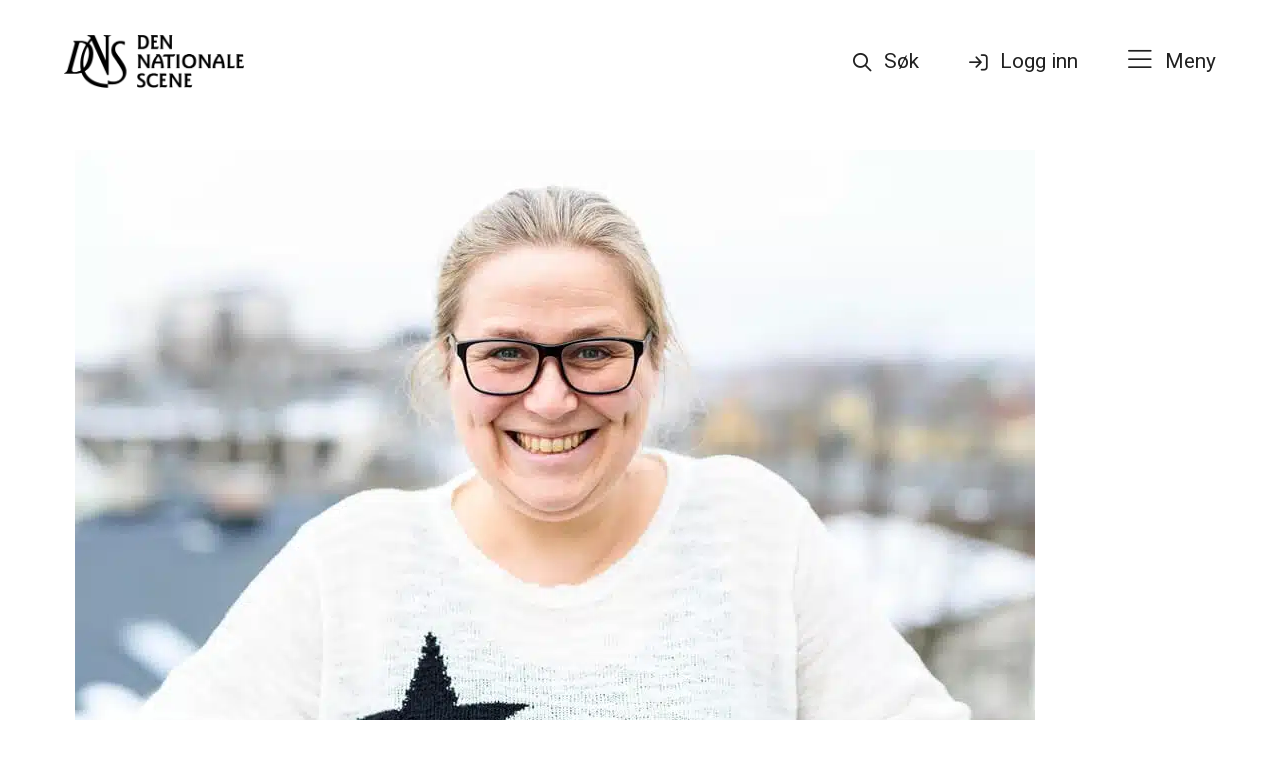

--- FILE ---
content_type: text/html; charset=UTF-8
request_url: https://dns.no/tekster-fra-drommersenarier/
body_size: 13239
content:
<!DOCTYPE html>
<!--[if lt IE 7]><html class="no-js lt-ie9 lt-ie8 lt-ie7" lang="nb-NO"> <![endif]-->
<!--[if IE 7]>   <html class="no-js lt-ie9 lt-ie8" lang="nb-NO"> <![endif]-->
<!--[if IE 8]>   <html class="no-js lt-ie9" lang="nb-NO"> <![endif]-->
<!--[if gt IE 8]><!--> <html lang="nb-NO" class="no-js"> <!--<![endif]-->
<head>
    <meta charset="UTF-8">
    <meta http-equiv="X-UA-Compatible" content="IE=EDGE">
    <meta name="viewport" content="width=device-width, initial-scale=1">
    <!--[if lt IE 9]>
        <script src="http://html5shiv.googlecode.com/svn/trunk/html5.js"></script>
    <![endif]-->
<meta name='robots' content='index, follow, max-image-preview:large, max-snippet:-1, max-video-preview:-1' />
	<style>img:is([sizes="auto" i], [sizes^="auto," i]) { contain-intrinsic-size: 3000px 1500px }</style>
	        <script async="async" src=''></script>
    
	<!-- This site is optimized with the Yoast SEO plugin v26.5 - https://yoast.com/wordpress/plugins/seo/ -->
	<title>Tekster fra drømmersenarier - Den Nationale Scene</title>
	<link rel="canonical" href="https://dns.no/tekster-fra-drommersenarier/" />
	<meta property="og:locale" content="nb_NO" />
	<meta property="og:type" content="article" />
	<meta property="og:title" content="Tekster fra drømmersenarier - Den Nationale Scene" />
	<meta property="og:description" content="Her finner du tekster skrevet av noen av kvinnene som var med på Olaug Nilssen skriveseminar våren 2018." />
	<meta property="og:url" content="https://dns.no/tekster-fra-drommersenarier/" />
	<meta property="og:site_name" content="Den Nationale Scene" />
	<meta property="article:publisher" content="https://www.facebook.com/teateret/" />
	<meta property="article:published_time" content="2018-05-15T07:23:02+00:00" />
	<meta property="article:modified_time" content="2018-11-23T10:02:17+00:00" />
	<meta property="og:image" content="https://dns.no/wp-content/uploads/olaug.jpg" />
	<meta property="og:image:width" content="960" />
	<meta property="og:image:height" content="640" />
	<meta property="og:image:type" content="image/jpeg" />
	<meta name="author" content="dnsno" />
	<meta name="twitter:card" content="summary_large_image" />
	<meta name="twitter:label1" content="Skrevet av" />
	<meta name="twitter:data1" content="dnsno" />
	<meta name="twitter:label2" content="Ansl. lesetid" />
	<meta name="twitter:data2" content="1 minutt" />
	<script type="application/ld+json" class="yoast-schema-graph">{"@context":"https://schema.org","@graph":[{"@type":"WebPage","@id":"https://dns.no/tekster-fra-drommersenarier/","url":"https://dns.no/tekster-fra-drommersenarier/","name":"Tekster fra drømmersenarier - Den Nationale Scene","isPartOf":{"@id":"https://dns.no/#website"},"primaryImageOfPage":{"@id":"https://dns.no/tekster-fra-drommersenarier/#primaryimage"},"image":{"@id":"https://dns.no/tekster-fra-drommersenarier/#primaryimage"},"thumbnailUrl":"https://dns.no/wp-content/uploads/olaug.jpg","datePublished":"2018-05-15T07:23:02+00:00","dateModified":"2018-11-23T10:02:17+00:00","author":{"@id":"https://dns.no/#/schema/person/94e2695b27c05955fca14c0e40bf8911"},"breadcrumb":{"@id":"https://dns.no/tekster-fra-drommersenarier/#breadcrumb"},"inLanguage":"nb-NO","potentialAction":[{"@type":"ReadAction","target":["https://dns.no/tekster-fra-drommersenarier/"]}]},{"@type":"ImageObject","inLanguage":"nb-NO","@id":"https://dns.no/tekster-fra-drommersenarier/#primaryimage","url":"https://dns.no/wp-content/uploads/olaug.jpg","contentUrl":"https://dns.no/wp-content/uploads/olaug.jpg","width":960,"height":640,"caption":"Kvinne som smiler til kameraet med et bybilde i bakgrunnen."},{"@type":"BreadcrumbList","@id":"https://dns.no/tekster-fra-drommersenarier/#breadcrumb","itemListElement":[{"@type":"ListItem","position":1,"name":"Hjem","item":"https://dns.no/"},{"@type":"ListItem","position":2,"name":"Tekster fra drømmersenarier"}]},{"@type":"WebSite","@id":"https://dns.no/#website","url":"https://dns.no/","name":"Den Nationale Scene","description":"","potentialAction":[{"@type":"SearchAction","target":{"@type":"EntryPoint","urlTemplate":"https://dns.no/?s={search_term_string}"},"query-input":{"@type":"PropertyValueSpecification","valueRequired":true,"valueName":"search_term_string"}}],"inLanguage":"nb-NO"},{"@type":"Person","@id":"https://dns.no/#/schema/person/94e2695b27c05955fca14c0e40bf8911","name":"dnsno","sameAs":["https://dns.no"],"url":"https://dns.no/author/dnsno/"}]}</script>
	<!-- / Yoast SEO plugin. -->


<link rel='dns-prefetch' href='//fonts.googleapis.com' />
<style id='classic-theme-styles-inline-css' type='text/css'>
/*! This file is auto-generated */
.wp-block-button__link{color:#fff;background-color:#32373c;border-radius:9999px;box-shadow:none;text-decoration:none;padding:calc(.667em + 2px) calc(1.333em + 2px);font-size:1.125em}.wp-block-file__button{background:#32373c;color:#fff;text-decoration:none}
</style>
<style id='global-styles-inline-css' type='text/css'>
:root{--wp--preset--aspect-ratio--square: 1;--wp--preset--aspect-ratio--4-3: 4/3;--wp--preset--aspect-ratio--3-4: 3/4;--wp--preset--aspect-ratio--3-2: 3/2;--wp--preset--aspect-ratio--2-3: 2/3;--wp--preset--aspect-ratio--16-9: 16/9;--wp--preset--aspect-ratio--9-16: 9/16;--wp--preset--color--black: #000000;--wp--preset--color--cyan-bluish-gray: #abb8c3;--wp--preset--color--white: #ffffff;--wp--preset--color--pale-pink: #f78da7;--wp--preset--color--vivid-red: #cf2e2e;--wp--preset--color--luminous-vivid-orange: #ff6900;--wp--preset--color--luminous-vivid-amber: #fcb900;--wp--preset--color--light-green-cyan: #7bdcb5;--wp--preset--color--vivid-green-cyan: #00d084;--wp--preset--color--pale-cyan-blue: #8ed1fc;--wp--preset--color--vivid-cyan-blue: #0693e3;--wp--preset--color--vivid-purple: #9b51e0;--wp--preset--gradient--vivid-cyan-blue-to-vivid-purple: linear-gradient(135deg,rgba(6,147,227,1) 0%,rgb(155,81,224) 100%);--wp--preset--gradient--light-green-cyan-to-vivid-green-cyan: linear-gradient(135deg,rgb(122,220,180) 0%,rgb(0,208,130) 100%);--wp--preset--gradient--luminous-vivid-amber-to-luminous-vivid-orange: linear-gradient(135deg,rgba(252,185,0,1) 0%,rgba(255,105,0,1) 100%);--wp--preset--gradient--luminous-vivid-orange-to-vivid-red: linear-gradient(135deg,rgba(255,105,0,1) 0%,rgb(207,46,46) 100%);--wp--preset--gradient--very-light-gray-to-cyan-bluish-gray: linear-gradient(135deg,rgb(238,238,238) 0%,rgb(169,184,195) 100%);--wp--preset--gradient--cool-to-warm-spectrum: linear-gradient(135deg,rgb(74,234,220) 0%,rgb(151,120,209) 20%,rgb(207,42,186) 40%,rgb(238,44,130) 60%,rgb(251,105,98) 80%,rgb(254,248,76) 100%);--wp--preset--gradient--blush-light-purple: linear-gradient(135deg,rgb(255,206,236) 0%,rgb(152,150,240) 100%);--wp--preset--gradient--blush-bordeaux: linear-gradient(135deg,rgb(254,205,165) 0%,rgb(254,45,45) 50%,rgb(107,0,62) 100%);--wp--preset--gradient--luminous-dusk: linear-gradient(135deg,rgb(255,203,112) 0%,rgb(199,81,192) 50%,rgb(65,88,208) 100%);--wp--preset--gradient--pale-ocean: linear-gradient(135deg,rgb(255,245,203) 0%,rgb(182,227,212) 50%,rgb(51,167,181) 100%);--wp--preset--gradient--electric-grass: linear-gradient(135deg,rgb(202,248,128) 0%,rgb(113,206,126) 100%);--wp--preset--gradient--midnight: linear-gradient(135deg,rgb(2,3,129) 0%,rgb(40,116,252) 100%);--wp--preset--font-size--small: 13px;--wp--preset--font-size--medium: 20px;--wp--preset--font-size--large: 36px;--wp--preset--font-size--x-large: 42px;--wp--preset--spacing--20: 0.44rem;--wp--preset--spacing--30: 0.67rem;--wp--preset--spacing--40: 1rem;--wp--preset--spacing--50: 1.5rem;--wp--preset--spacing--60: 2.25rem;--wp--preset--spacing--70: 3.38rem;--wp--preset--spacing--80: 5.06rem;--wp--preset--shadow--natural: 6px 6px 9px rgba(0, 0, 0, 0.2);--wp--preset--shadow--deep: 12px 12px 50px rgba(0, 0, 0, 0.4);--wp--preset--shadow--sharp: 6px 6px 0px rgba(0, 0, 0, 0.2);--wp--preset--shadow--outlined: 6px 6px 0px -3px rgba(255, 255, 255, 1), 6px 6px rgba(0, 0, 0, 1);--wp--preset--shadow--crisp: 6px 6px 0px rgba(0, 0, 0, 1);}:where(.is-layout-flex){gap: 0.5em;}:where(.is-layout-grid){gap: 0.5em;}body .is-layout-flex{display: flex;}.is-layout-flex{flex-wrap: wrap;align-items: center;}.is-layout-flex > :is(*, div){margin: 0;}body .is-layout-grid{display: grid;}.is-layout-grid > :is(*, div){margin: 0;}:where(.wp-block-columns.is-layout-flex){gap: 2em;}:where(.wp-block-columns.is-layout-grid){gap: 2em;}:where(.wp-block-post-template.is-layout-flex){gap: 1.25em;}:where(.wp-block-post-template.is-layout-grid){gap: 1.25em;}.has-black-color{color: var(--wp--preset--color--black) !important;}.has-cyan-bluish-gray-color{color: var(--wp--preset--color--cyan-bluish-gray) !important;}.has-white-color{color: var(--wp--preset--color--white) !important;}.has-pale-pink-color{color: var(--wp--preset--color--pale-pink) !important;}.has-vivid-red-color{color: var(--wp--preset--color--vivid-red) !important;}.has-luminous-vivid-orange-color{color: var(--wp--preset--color--luminous-vivid-orange) !important;}.has-luminous-vivid-amber-color{color: var(--wp--preset--color--luminous-vivid-amber) !important;}.has-light-green-cyan-color{color: var(--wp--preset--color--light-green-cyan) !important;}.has-vivid-green-cyan-color{color: var(--wp--preset--color--vivid-green-cyan) !important;}.has-pale-cyan-blue-color{color: var(--wp--preset--color--pale-cyan-blue) !important;}.has-vivid-cyan-blue-color{color: var(--wp--preset--color--vivid-cyan-blue) !important;}.has-vivid-purple-color{color: var(--wp--preset--color--vivid-purple) !important;}.has-black-background-color{background-color: var(--wp--preset--color--black) !important;}.has-cyan-bluish-gray-background-color{background-color: var(--wp--preset--color--cyan-bluish-gray) !important;}.has-white-background-color{background-color: var(--wp--preset--color--white) !important;}.has-pale-pink-background-color{background-color: var(--wp--preset--color--pale-pink) !important;}.has-vivid-red-background-color{background-color: var(--wp--preset--color--vivid-red) !important;}.has-luminous-vivid-orange-background-color{background-color: var(--wp--preset--color--luminous-vivid-orange) !important;}.has-luminous-vivid-amber-background-color{background-color: var(--wp--preset--color--luminous-vivid-amber) !important;}.has-light-green-cyan-background-color{background-color: var(--wp--preset--color--light-green-cyan) !important;}.has-vivid-green-cyan-background-color{background-color: var(--wp--preset--color--vivid-green-cyan) !important;}.has-pale-cyan-blue-background-color{background-color: var(--wp--preset--color--pale-cyan-blue) !important;}.has-vivid-cyan-blue-background-color{background-color: var(--wp--preset--color--vivid-cyan-blue) !important;}.has-vivid-purple-background-color{background-color: var(--wp--preset--color--vivid-purple) !important;}.has-black-border-color{border-color: var(--wp--preset--color--black) !important;}.has-cyan-bluish-gray-border-color{border-color: var(--wp--preset--color--cyan-bluish-gray) !important;}.has-white-border-color{border-color: var(--wp--preset--color--white) !important;}.has-pale-pink-border-color{border-color: var(--wp--preset--color--pale-pink) !important;}.has-vivid-red-border-color{border-color: var(--wp--preset--color--vivid-red) !important;}.has-luminous-vivid-orange-border-color{border-color: var(--wp--preset--color--luminous-vivid-orange) !important;}.has-luminous-vivid-amber-border-color{border-color: var(--wp--preset--color--luminous-vivid-amber) !important;}.has-light-green-cyan-border-color{border-color: var(--wp--preset--color--light-green-cyan) !important;}.has-vivid-green-cyan-border-color{border-color: var(--wp--preset--color--vivid-green-cyan) !important;}.has-pale-cyan-blue-border-color{border-color: var(--wp--preset--color--pale-cyan-blue) !important;}.has-vivid-cyan-blue-border-color{border-color: var(--wp--preset--color--vivid-cyan-blue) !important;}.has-vivid-purple-border-color{border-color: var(--wp--preset--color--vivid-purple) !important;}.has-vivid-cyan-blue-to-vivid-purple-gradient-background{background: var(--wp--preset--gradient--vivid-cyan-blue-to-vivid-purple) !important;}.has-light-green-cyan-to-vivid-green-cyan-gradient-background{background: var(--wp--preset--gradient--light-green-cyan-to-vivid-green-cyan) !important;}.has-luminous-vivid-amber-to-luminous-vivid-orange-gradient-background{background: var(--wp--preset--gradient--luminous-vivid-amber-to-luminous-vivid-orange) !important;}.has-luminous-vivid-orange-to-vivid-red-gradient-background{background: var(--wp--preset--gradient--luminous-vivid-orange-to-vivid-red) !important;}.has-very-light-gray-to-cyan-bluish-gray-gradient-background{background: var(--wp--preset--gradient--very-light-gray-to-cyan-bluish-gray) !important;}.has-cool-to-warm-spectrum-gradient-background{background: var(--wp--preset--gradient--cool-to-warm-spectrum) !important;}.has-blush-light-purple-gradient-background{background: var(--wp--preset--gradient--blush-light-purple) !important;}.has-blush-bordeaux-gradient-background{background: var(--wp--preset--gradient--blush-bordeaux) !important;}.has-luminous-dusk-gradient-background{background: var(--wp--preset--gradient--luminous-dusk) !important;}.has-pale-ocean-gradient-background{background: var(--wp--preset--gradient--pale-ocean) !important;}.has-electric-grass-gradient-background{background: var(--wp--preset--gradient--electric-grass) !important;}.has-midnight-gradient-background{background: var(--wp--preset--gradient--midnight) !important;}.has-small-font-size{font-size: var(--wp--preset--font-size--small) !important;}.has-medium-font-size{font-size: var(--wp--preset--font-size--medium) !important;}.has-large-font-size{font-size: var(--wp--preset--font-size--large) !important;}.has-x-large-font-size{font-size: var(--wp--preset--font-size--x-large) !important;}
:where(.wp-block-post-template.is-layout-flex){gap: 1.25em;}:where(.wp-block-post-template.is-layout-grid){gap: 1.25em;}
:where(.wp-block-columns.is-layout-flex){gap: 2em;}:where(.wp-block-columns.is-layout-grid){gap: 2em;}
:root :where(.wp-block-pullquote){font-size: 1.5em;line-height: 1.6;}
</style>
<link rel='stylesheet' id='contact-form-7-css' href='https://dns.no/wp-content/plugins/contact-form-7/includes/css/styles.css?ver=5.8.4' type='text/css' media='all' />
<link rel='stylesheet' id='fvp-frontend-css' href='https://dns.no/wp-content/plugins/featured-video-plus/styles/frontend.css?ver=2.3.3' type='text/css' media='all' />
<link rel='stylesheet' id='mrk-dns-dropdown-style-css' href='https://dns.no/wp-content/plugins/mrk-dns/assets/dropdown.css?ver=1.0.8' type='text/css' media='all' />
<link rel='stylesheet' id='page-list-style-css' href='https://dns.no/wp-content/plugins/page-list/css/page-list.css?ver=5.7' type='text/css' media='all' />
<link rel='stylesheet' id='same-category-posts-css' href='https://dns.no/wp-content/plugins/same-category-posts/same-category-posts.css?ver=6.8.3' type='text/css' media='all' />
<link rel='stylesheet' id='sidemenu-css-css' href='https://dns.no/wp-content/plugins/sidemenu/css/sidemenu.css?ver=1.8.6' type='text/css' media='all' />
<link rel='stylesheet' id='dashicons-css' href='https://dns.no/wp-includes/css/dashicons.min.css?ver=6.8.3' type='text/css' media='all' />
<link rel='stylesheet' id='wp-date-remover-css' href='https://dns.no/wp-content/plugins/wp-date-remover/public/css/wp-date-remover-public.css?ver=1.0.0' type='text/css' media='all' />
<link rel='stylesheet' id='cmplz-general-css' href='https://dns.no/wp-content/plugins/complianz-gdpr-premium/assets/css/cookieblocker.min.css?ver=1755686646' type='text/css' media='all' />
<link rel='stylesheet' id='ivory-search-styles-css' href='https://dns.no/wp-content/plugins/add-search-to-menu/public/css/ivory-search.min.css?ver=5.5.13' type='text/css' media='all' />
<link rel='stylesheet' id='wpfront-notification-bar-css' href='https://dns.no/wp-content/plugins/wpfront-notification-bar/css/wpfront-notification-bar.min.css?ver=3.5.1.05102' type='text/css' media='all' />
<link rel='stylesheet' id='dtx-googlefonts-css' href='//fonts.googleapis.com/css?family=Roboto:100,300,400,500,700,900|Playfair+Display:400,400i,700,700i,900,900i' type='text/css' media='all' />
<link rel='stylesheet' id='dtx-slicknavcss-css' href='https://dns.no/wp-content/themes/dreamtheme/inc/css/slicknav.min.css?ver=1.0.6' type='text/css' media='all' />
<link rel='stylesheet' id='js_composer_front-css' href='//dns.no/wp-content/uploads/js_composer/js_composer_front_custom.css?ver=7.2' type='text/css' media='all' />
<link rel='stylesheet' id='nspc-style-css' href='https://dns.no/wp-content/plugins/bootstrap-font-awesome/fa/css/all.min.css?ver=6.8.3' type='text/css' media='all' />
<link rel='stylesheet' id='bsf-Defaults-css' href='https://dns.no/wp-content/uploads/smile_fonts/Defaults/Defaults.css?ver=3.19.11' type='text/css' media='all' />
<link rel='stylesheet' id='dtx-style-css' href='https://dns.no/wp-content/themes/dreamtheme/style.css?ver=6.8.3' type='text/css' media='all' />
<link rel='stylesheet' id='dtx-style-custom-css' href='https://dns.no/wp-content/uploads/mrk-custom.css?ver=6.8.3' type='text/css' media='all' />
<link rel='stylesheet' id='feccss-custom-styles-css' href='https://dns.no/wp-content/uploads/feccss-custom.css?ver=1764144573' type='text/css' media='all' />
<script type="text/javascript" src="https://dns.no/wp-includes/js/jquery/jquery.min.js?ver=3.7.1" id="jquery-core-js"></script>
<script type="text/javascript" src="https://dns.no/wp-includes/js/jquery/jquery-migrate.min.js?ver=3.4.1" id="jquery-migrate-js"></script>
<script type="text/javascript" src="https://dns.no/wp-content/plugins/featured-video-plus/js/jquery.fitvids.min.js?ver=master-2015-08" id="jquery.fitvids-js"></script>
<script type="text/javascript" id="fvp-frontend-js-extra">
/* <![CDATA[ */
var fvpdata = {"ajaxurl":"https:\/\/dns.no\/wp-admin\/admin-ajax.php","nonce":"a69a0098da","fitvids":"1","dynamic":"","overlay":"","opacity":"0.75","color":"b","width":"640"};
/* ]]> */
</script>
<script type="text/javascript" src="https://dns.no/wp-content/plugins/featured-video-plus/js/frontend.min.js?ver=2.3.3" id="fvp-frontend-js"></script>
<script type="text/javascript" src="https://dns.no/wp-content/plugins/mrk-dns/assets/dependencies.js?ver=1.0.8" id="mrk-dns-dnsplugin-requirements-js"></script>
<script type="text/javascript" src="https://dns.no/wp-content/plugins/mrk-dns/assets/dnsplugin.js?ver=1768720072" id="mrk-dns-dnsplugin-script-js"></script>
<script type="text/javascript" src="https://dns.no/wp-content/plugins/mrk-dns/assets/dropdown.js?ver=1.0.8" id="mrk-dns-dropdown-script-js"></script>
<script type="text/javascript" src="https://dns.no/wp-content/plugins/wonderplugin-video-embed/engine/wonderpluginvideoembed.js?ver=2.4" id="wonderplugin-videoembed-script-js"></script>
<script type="text/javascript" src="https://dns.no/wp-content/plugins/wp-date-remover/public/js/wp-date-remover-public.js?ver=1.0.0" id="wp-date-remover-js"></script>
<script type="text/javascript" src="https://dns.no/wp-content/plugins/wpfront-notification-bar/js/wpfront-notification-bar.min.js?ver=3.5.1.05102" id="wpfront-notification-bar-js"></script>
<script type="text/javascript" src="https://dns.no/wp-content/themes/dreamtheme/inc/js/jquery.slicknav.js?ver=1.0.6" id="dtx-slicknavjs-js"></script>
<script type="text/javascript" id="dtx-init-js-extra">
/* <![CDATA[ */
var dtx_vars = {"dtx_slicknav":{"dtx_slicknav_menu":"#dtx-mobile-navigation","dtx_slicknav_position":"#dtx-header-nav-bar","dtx_slicknav_child_links":false,"dtx_slicknav_speed":80,"dtx_slicknav_label":"Meny","dtx_slicknav_logo":"","dtx_slicknav_search":false,"dtx_slicknav_open_parents":true,"dtx_slicksearch":"<form  class=\"is-search-form is-form-style is-form-style-1 is-form-id-11966 \" action=\"https:\/\/dns.no\/\" method=\"get\" role=\"search\" ><label for=\"is-search-input-11966\"><span class=\"is-screen-reader-text\">Search for:<\/span><input  type=\"search\" id=\"is-search-input-11966\" name=\"s\" value=\"\" class=\"is-search-input\" placeholder=\"\" autocomplete=off \/><\/label><input type=\"submit\" value=\"S\u00f8k\" class=\"is-search-submit\" \/><\/form>","dtx_slicknav_closedsymbol":"","dtx_slicknav_openedsymbol":"","dtx_slicknav_alt":"Logo - Den Nationale Scene","dtx_slicknav_button_prepend":"#dtx-header-logo"},"dtx":{"dtx_fixed_mobile_smart_scroll":false}};
/* ]]> */
</script>
<script type="text/javascript" src="https://dns.no/wp-content/themes/dreamtheme/inc/js/dtx.js?ver=1.7.2" id="dtx-init-js"></script>
<script></script><link rel="https://api.w.org/" href="https://dns.no/wp-json/" /><link rel="alternate" title="JSON" type="application/json" href="https://dns.no/wp-json/wp/v2/posts/77" /><link rel="alternate" title="oEmbed (JSON)" type="application/json+oembed" href="https://dns.no/wp-json/oembed/1.0/embed?url=https%3A%2F%2Fdns.no%2Ftekster-fra-drommersenarier%2F" />
<link rel="alternate" title="oEmbed (XML)" type="text/xml+oembed" href="https://dns.no/wp-json/oembed/1.0/embed?url=https%3A%2F%2Fdns.no%2Ftekster-fra-drommersenarier%2F&#038;format=xml" />
			<style>.cmplz-hidden {
					display: none !important;
				}</style><link rel="llms-sitemap" href="https://dns.no/llms.txt" />
<meta name="generator" content="Powered by WPBakery Page Builder - drag and drop page builder for WordPress."/>
<script>mrkdns = {eventsurl: 'https://dns.no/wp-content/plugins/mrk-dns/dns_events.php',ajaxurl: 'https://dns.no/wp-admin/admin-ajax.php',}</script><!--Customizer CSS--> 
<style type="text/css">
.sidemenu section:last-child {
    border-bottom: none;
}
.sidemenu {
    -ms-overflow-style: none;
    scrollbar-width: none;
}
.sidemenu::-webkit-scrollbar {
     display: none;
}
.sidemenu { z-index: 99999; }</style> 
<!--/Customizer CSS-->
<link rel="icon" href="https://dns.no/wp-content/uploads/cropped-favicon-dns-32x32.png" sizes="32x32" />
<link rel="icon" href="https://dns.no/wp-content/uploads/cropped-favicon-dns-192x192.png" sizes="192x192" />
<link rel="apple-touch-icon" href="https://dns.no/wp-content/uploads/cropped-favicon-dns-180x180.png" />
<meta name="msapplication-TileImage" content="https://dns.no/wp-content/uploads/cropped-favicon-dns-270x270.png" />

<script src="https://cdn.usefathom.com/script.js" data-site="NEXVUDGQ" defer></script>

<meta name="google-site-verification" content="9D3cx_NUlHkF9UrwF9llp9WsBnv92s-Mc8B6t8qg8HY" />

<meta name="facebook-domain-verification" content="o5wzu025b4jf1hijeqevx27x5cylcb" />

<script id="mcjs">!function(c,h,i,m,p){m=c.createElement(h),p=c.getElementsByTagName(h)[0],m.async=1,m.src=i,p.parentNode.insertBefore(m,p)}(document,"script","https://chimpstatic.com/mcjs-connected/js/users/5078867f2e7dc40881e5a86c0/4b16fa77bde0834c30870f383.js");</script>
<noscript><style> .wpb_animate_when_almost_visible { opacity: 1; }</style></noscript><style type="text/css" media="screen">.is-menu path.search-icon-path { fill: #ffffff;}body .popup-search-close:after, body .search-close:after { border-color: #ffffff;}body .popup-search-close:before, body .search-close:before { border-color: #ffffff;}</style>			<style type="text/css">
					</style>
					<style type="text/css">
					.is-form-id-11966 .is-search-submit:focus,
			.is-form-id-11966 .is-search-submit:hover,
			.is-form-id-11966 .is-search-submit,
            .is-form-id-11966 .is-search-icon {
			color: #ffffff !important;            background-color: #0a0a0a !important;            border-color: #0a0a0a !important;			}
                        	.is-form-id-11966 .is-search-submit path {
					fill: #ffffff !important;            	}
            			.is-form-style-1.is-form-id-11966 .is-search-input:focus,
			.is-form-style-1.is-form-id-11966 .is-search-input:hover,
			.is-form-style-1.is-form-id-11966 .is-search-input,
			.is-form-style-2.is-form-id-11966 .is-search-input:focus,
			.is-form-style-2.is-form-id-11966 .is-search-input:hover,
			.is-form-style-2.is-form-id-11966 .is-search-input,
			.is-form-style-3.is-form-id-11966 .is-search-input:focus,
			.is-form-style-3.is-form-id-11966 .is-search-input:hover,
			.is-form-style-3.is-form-id-11966 .is-search-input,
			.is-form-id-11966 .is-search-input:focus,
			.is-form-id-11966 .is-search-input:hover,
			.is-form-id-11966 .is-search-input {
                                                                                                background-color: #ffffff !important;			}
                        			</style>
		</head>
<body data-cmplz=1 class="wp-singular post-template-default single single-post postid-77 single-format-standard wp-theme-dreamtheme wp-child-theme-dreamtheme-dns dreamtheme wpb-js-composer js-comp-ver-7.2 vc_responsive">

<a class="skip-link screen-reader-text" href="#skip-to-content">Hopp til innhold</a>
<div id="dtx-below-breakpoint-test"></div>

<div id="dtx-head">
        <div id="dtx-header">
        <div class="dtx-wrap dtx-wrap-header">
            <div id="dtx-header-logo">
                <a href="https://dns.no/" id="dtx-logo">

                                                                <picture title="Den Nationale Scene">
<source type="image/webp" srcset="https://dns.no/wp-content/uploads/dns-logo-1.png.webp 2x"/>
<img src="https://dns.no/wp-content/uploads/dns-logo-1.png" alt="Logo - Den Nationale Scene" srcset="https://dns.no/wp-content/uploads/dns-logo-1.png 2x"/>
</picture>

                    
                </a>
            </div>

                        <div id="dtx-header-nav-bar">
                <nav id="dtx-primary-navigation"  role="navigation" aria-label="Hovedmeny">
                    <ul id="menu-meny" class="menu"><li id="menu-item-16316" class="main-link menu-item menu-item-type-post_type menu-item-object-page menu-item-16316"><a href="https://dns.no/forestillinger/">Forestillinger</a></li>
<li id="menu-item-16317" class="main-link menu-item menu-item-type-post_type menu-item-object-page menu-item-16317"><a href="https://dns.no/spillesteder/">Spillesteder</a></li>
<li id="menu-item-16318" class="main-link menu-item menu-item-type-post_type menu-item-object-page menu-item-16318"><a href="https://dns.no/kontakt/">Kontakt</a></li>
<li id="menu-item-16319" class="moderniseringen menu-item menu-item-type-custom menu-item-object-custom menu-item-16319"><a target="_blank" href="https://modernisering.dns.no/">Moderniseringen av DNS <i class="fa-light fa-arrow-up-right-from-square"></i></a></li>
<li id="menu-item-16320" class="submenu-links menu-item menu-item-type-custom menu-item-object-custom menu-item-has-children menu-item-16320"><a href="#">Opplev mer</a>
<ul class="sub-menu">
	<li id="menu-item-16321" class="menu-item menu-item-type-post_type menu-item-object-page menu-item-16321"><a href="https://dns.no/opplev-mer/arrangementer/">Arrangementer</a></li>
	<li id="menu-item-16322" class="menu-item menu-item-type-post_type menu-item-object-page menu-item-16322"><a href="https://dns.no/lytteteater-2/">Lytteteater</a></li>
	<li id="menu-item-16323" class="menu-item menu-item-type-post_type menu-item-object-page menu-item-16323"><a href="https://dns.no/opplev-mer/podkaster/">Podkast</a></li>
	<li id="menu-item-16324" class="menu-item menu-item-type-post_type menu-item-object-page menu-item-16324"><a href="https://dns.no/opplev-mer/tettere-pa-2/">Tettere på</a></li>
	<li id="menu-item-16325" class="menu-item menu-item-type-post_type menu-item-object-page menu-item-16325"><a href="https://dns.no/nyhetsbrev/">Nyhetsbrev</a></li>
</ul>
</li>
<li id="menu-item-16326" class="submenu-links menu-item menu-item-type-custom menu-item-object-custom menu-item-has-children menu-item-16326"><a href="#">Teaterglede</a>
<ul class="sub-menu">
	<li id="menu-item-16327" class="menu-item menu-item-type-post_type menu-item-object-page menu-item-16327"><a href="https://dns.no/gavekort/">Gavekort</a></li>
	<li id="menu-item-16328" class="menu-item menu-item-type-post_type menu-item-object-page menu-item-16328"><a href="https://dns.no/hotellpakker/">Hotellpakker</a></li>
	<li id="menu-item-16329" class="menu-item menu-item-type-post_type menu-item-object-page menu-item-16329"><a href="https://dns.no/fordel/arskort/">Årskort</a></li>
	<li id="menu-item-16330" class="menu-item menu-item-type-post_type menu-item-object-page menu-item-16330"><a href="https://dns.no/ung/">Ung</a></li>
	<li id="menu-item-16331" class="menu-item menu-item-type-post_type menu-item-object-page menu-item-16331"><a href="https://dns.no/fordel/teaterkontakt/">Teaterkontakt</a></li>
</ul>
</li>
<li id="menu-item-16332" class="submenu-links menu-item menu-item-type-custom menu-item-object-custom menu-item-has-children menu-item-16332"><a href="#">Den Nationale Scene</a>
<ul class="sub-menu">
	<li id="menu-item-16333" class="menu-item menu-item-type-post_type menu-item-object-page menu-item-16333"><a href="https://dns.no/om-den-nationale-scene/">Om oss</a></li>
	<li id="menu-item-16345" class="menu-item menu-item-type-custom menu-item-object-custom menu-item-16345"><a href="https://dns.no/om-den-nationale-scene/skuespillere/">Skuespillere</a></li>
	<li id="menu-item-16334" class="menu-item menu-item-type-post_type menu-item-object-page menu-item-16334"><a href="https://dns.no/om-den-nationale-scene/samfunnsansvar/">Samfunnsansvar</a></li>
	<li id="menu-item-16335" class="menu-item menu-item-type-post_type menu-item-object-page menu-item-16335"><a href="https://dns.no/om-den-nationale-scene/vare-samarbeidspartnere-2/">Samarbeid og sponsorer</a></li>
	<li id="menu-item-16336" class="menu-item menu-item-type-post_type menu-item-object-page menu-item-16336"><a href="https://dns.no/om-den-nationale-scene/ledige-stillinger/">Ledige stillinger</a></li>
</ul>
</li>
<li id="menu-item-16337" class="submenu-links-sec-fi menu-item menu-item-type-custom menu-item-object-custom menu-item-has-children menu-item-16337"><a href="#">Planlegg besøket</a>
<ul class="sub-menu">
	<li id="menu-item-16338" class="menu-item menu-item-type-post_type menu-item-object-page menu-item-16338"><a href="https://dns.no/planlegg-besoket/ofte-stilte-sporsmal-og-svar/">Ofte stilte spørsmål</a></li>
	<li id="menu-item-16339" class="menu-item menu-item-type-post_type menu-item-object-page menu-item-16339"><a href="https://dns.no/planlegg-besoket/billetter-og-rabatter/">Billettyper</a></li>
</ul>
</li>
<li id="menu-item-16340" class="submenu-links-sec menu-item menu-item-type-custom menu-item-object-custom menu-item-has-children menu-item-16340"><a href="#">Annet</a>
<ul class="sub-menu">
	<li id="menu-item-16341" class="menu-item menu-item-type-post_type menu-item-object-page menu-item-16341"><a href="https://dns.no/skolemateriell/">Skolemateriell</a></li>
	<li id="menu-item-16342" class="menu-item menu-item-type-post_type menu-item-object-page menu-item-16342"><a href="https://dns.no/presserom/">Presserom</a></li>
	<li id="menu-item-16343" class="menu-item menu-item-type-post_type menu-item-object-page menu-item-16343"><a href="https://dns.no/opplev-mer/tidligere-forestillinger/">Tidligere forestillinger</a></li>
</ul>
</li>
</ul>                </nav>
                <nav id="dtx-mobile-navigation" role="navigation" style="display:none;">
                    <ul id="menu-meny-1" class="menu"><li class="main-link menu-item menu-item-type-post_type menu-item-object-page menu-item-16316"><a href="https://dns.no/forestillinger/">Forestillinger</a></li>
<li class="main-link menu-item menu-item-type-post_type menu-item-object-page menu-item-16317"><a href="https://dns.no/spillesteder/">Spillesteder</a></li>
<li class="main-link menu-item menu-item-type-post_type menu-item-object-page menu-item-16318"><a href="https://dns.no/kontakt/">Kontakt</a></li>
<li class="moderniseringen menu-item menu-item-type-custom menu-item-object-custom menu-item-16319"><a target="_blank" href="https://modernisering.dns.no/">Moderniseringen av DNS <i class="fa-light fa-arrow-up-right-from-square"></i></a></li>
<li class="submenu-links menu-item menu-item-type-custom menu-item-object-custom menu-item-has-children menu-item-16320"><a href="#">Opplev mer</a>
<ul class="sub-menu">
	<li class="menu-item menu-item-type-post_type menu-item-object-page menu-item-16321"><a href="https://dns.no/opplev-mer/arrangementer/">Arrangementer</a></li>
	<li class="menu-item menu-item-type-post_type menu-item-object-page menu-item-16322"><a href="https://dns.no/lytteteater-2/">Lytteteater</a></li>
	<li class="menu-item menu-item-type-post_type menu-item-object-page menu-item-16323"><a href="https://dns.no/opplev-mer/podkaster/">Podkast</a></li>
	<li class="menu-item menu-item-type-post_type menu-item-object-page menu-item-16324"><a href="https://dns.no/opplev-mer/tettere-pa-2/">Tettere på</a></li>
	<li class="menu-item menu-item-type-post_type menu-item-object-page menu-item-16325"><a href="https://dns.no/nyhetsbrev/">Nyhetsbrev</a></li>
</ul>
</li>
<li class="submenu-links menu-item menu-item-type-custom menu-item-object-custom menu-item-has-children menu-item-16326"><a href="#">Teaterglede</a>
<ul class="sub-menu">
	<li class="menu-item menu-item-type-post_type menu-item-object-page menu-item-16327"><a href="https://dns.no/gavekort/">Gavekort</a></li>
	<li class="menu-item menu-item-type-post_type menu-item-object-page menu-item-16328"><a href="https://dns.no/hotellpakker/">Hotellpakker</a></li>
	<li class="menu-item menu-item-type-post_type menu-item-object-page menu-item-16329"><a href="https://dns.no/fordel/arskort/">Årskort</a></li>
	<li class="menu-item menu-item-type-post_type menu-item-object-page menu-item-16330"><a href="https://dns.no/ung/">Ung</a></li>
	<li class="menu-item menu-item-type-post_type menu-item-object-page menu-item-16331"><a href="https://dns.no/fordel/teaterkontakt/">Teaterkontakt</a></li>
</ul>
</li>
<li class="submenu-links menu-item menu-item-type-custom menu-item-object-custom menu-item-has-children menu-item-16332"><a href="#">Den Nationale Scene</a>
<ul class="sub-menu">
	<li class="menu-item menu-item-type-post_type menu-item-object-page menu-item-16333"><a href="https://dns.no/om-den-nationale-scene/">Om oss</a></li>
	<li class="menu-item menu-item-type-custom menu-item-object-custom menu-item-16345"><a href="https://dns.no/om-den-nationale-scene/skuespillere/">Skuespillere</a></li>
	<li class="menu-item menu-item-type-post_type menu-item-object-page menu-item-16334"><a href="https://dns.no/om-den-nationale-scene/samfunnsansvar/">Samfunnsansvar</a></li>
	<li class="menu-item menu-item-type-post_type menu-item-object-page menu-item-16335"><a href="https://dns.no/om-den-nationale-scene/vare-samarbeidspartnere-2/">Samarbeid og sponsorer</a></li>
	<li class="menu-item menu-item-type-post_type menu-item-object-page menu-item-16336"><a href="https://dns.no/om-den-nationale-scene/ledige-stillinger/">Ledige stillinger</a></li>
</ul>
</li>
<li class="submenu-links-sec-fi menu-item menu-item-type-custom menu-item-object-custom menu-item-has-children menu-item-16337"><a href="#">Planlegg besøket</a>
<ul class="sub-menu">
	<li class="menu-item menu-item-type-post_type menu-item-object-page menu-item-16338"><a href="https://dns.no/planlegg-besoket/ofte-stilte-sporsmal-og-svar/">Ofte stilte spørsmål</a></li>
	<li class="menu-item menu-item-type-post_type menu-item-object-page menu-item-16339"><a href="https://dns.no/planlegg-besoket/billetter-og-rabatter/">Billettyper</a></li>
</ul>
</li>
<li class="submenu-links-sec menu-item menu-item-type-custom menu-item-object-custom menu-item-has-children menu-item-16340"><a href="#">Annet</a>
<ul class="sub-menu">
	<li class="menu-item menu-item-type-post_type menu-item-object-page menu-item-16341"><a href="https://dns.no/skolemateriell/">Skolemateriell</a></li>
	<li class="menu-item menu-item-type-post_type menu-item-object-page menu-item-16342"><a href="https://dns.no/presserom/">Presserom</a></li>
	<li class="menu-item menu-item-type-post_type menu-item-object-page menu-item-16343"><a href="https://dns.no/opplev-mer/tidligere-forestillinger/">Tidligere forestillinger</a></li>
</ul>
</li>
</ul>                </nav>
			</div>
			<div class="header-links">				
			
			<div class="header-login">
				<a href="https://dns.no/sok/"><i class="fa-regular fa-magnifying-glass"></i> Søk</a>                  
				</div>
			<div class="header-search">
				<a href="https://dennationalescene.eventim-billetter.no/webshop/webticket/customerlogin.secure?_gl=1*rl92ox*_ga*MTE1NjE1ODAxNC4xNjgzMDI3ODQy*_ga_DRT57XT974*MTY4MzEwMTA1NC4zLjEuMTY4MzEwMzkxMC4wLjAuMA..&_ga=2.171278440.972341940.1683027842-1156158014.1683027842"><i class="fa-regular fa-arrow-right-to-bracket"></i> Logg inn</a>                  
				</div>	
			<div class="side-menu-container">
           			<span class="open_sidemenu"><a href="#">Meny</a></span>                       
				</div>
				</div>
			</div>

            <div class="clearfix"></div>
        </div>
    </div>


<div id="dtx-main">
    <div id="skip-to-content"></div>
<div class="dtx-wrap">
	<div class="dtx-content dtx-content-right-sidebar">
		<div class="dtx-main dtx-main-wrap">
			<div class="dtx-content">
									<div class="dtx-main-content">
																			<div class="dtx-content__image">
								<picture class="attachment-post-thumbnail size-post-thumbnail wp-post-image" decoding="async" fetchpriority="high">
<source type="image/webp" srcset="https://dns.no/wp-content/uploads/olaug.jpg.webp 960w, https://dns.no/wp-content/uploads/olaug-300x200.jpg.webp 300w, https://dns.no/wp-content/uploads/olaug-768x512.jpg.webp 768w" sizes="(max-width: 960px) 100vw, 960px"/>
<img width="960" height="640" src="https://dns.no/wp-content/uploads/olaug.jpg" alt="Kvinne som smiler til kameraet med et bybilde i bakgrunnen." decoding="async" fetchpriority="high" srcset="https://dns.no/wp-content/uploads/olaug.jpg 960w, https://dns.no/wp-content/uploads/olaug-300x200.jpg 300w, https://dns.no/wp-content/uploads/olaug-768x512.jpg 768w" sizes="(max-width: 960px) 100vw, 960px"/>
</picture>
							</div><!-- .post-thumbnail -->
						
						<header class="dtx-content__title fsdfuuu">
							<h1>Tekster fra drømmersenarier</h1>
						</header>



						<div class="post-meta">
															<small class="post-meta__date">15.05.2018</small>
							
							
															<span class="post-meta__category"><span class="post-meta__category--label">i</span> <span class="post-meta__category--content"><a href="https://dns.no/kategori/plutselig-star-jeg-igjen-med-meg-selv-i-handen-og-ser-utover-byen/" rel="category tag">Plutselig står jeg igjen med meg selv i hånden og ser utover byen</a></span> </span>
													</div>


						<div class="dtx-content__body">
							<div class="wpb-content-wrapper"><div class="vc_row wpb_row vc_row-fluid"><div class="wpb_column vc_column_container vc_col-sm-12"><div class="vc_column-inner"><div class="wpb_wrapper">
	<div class="wpb_text_column wpb_content_element  m_ingress" >
		<div class="wpb_wrapper">
			<p>Her finner du tekster skrevet av noen av kvinnene som var med på Olaug Nilssen skriveseminar våren 2018.</p>

		</div>
	</div>

	<div class="wpb_text_column wpb_content_element " >
		<div class="wpb_wrapper">
			<p>I skrivekurset Drømmesenarier ble kvinner invitert til å skrive tekster med utgangspunkt i egne håp, drømmer og erfaringer. Bakgrunnen var forestillingen «Plutselig står jeg igjen med meg selv i hånden og ser utover byen», hvor de fem kvinnelige skuespillerne som står på scenen i arbeidet med forestillingen har delt av seg selv – sine drømmer, tanker og lengsler.</p>
<p>Kursholder var forfatter og tidligere husdramatiker på DNS, Olaug Nilssen.</p>
<p>Her kan du lese noen av tekstene som ble til i løpet av kurset.</p>
<p><strong><a href="https://www.dns.no/media/1721987/Eg-er-eit-praktisk-menneske.pdf" target="_blank" rel="noopener">EG ER ET PRAKTISK MENNESKE</a></strong> av Anonym</p>
<p><strong><a href="https://www.dns.no/media/1722046/Den-femte-i-andre-av-Birte-Valkyrje.pdf" target="_blank" rel="noopener">DEN FEMTE I ANDRE</a> </strong>av Birte Valkyrje</p>
<p><a href="https://www.dns.no/media/1753140/DNS-Den-raude-kjolen-Tove-Bjoerneset-2018_endelig-versjon.pdf"><strong>DEN RAUDE KJOLEN</strong></a><a href="https://www.dns.no/media/1727275/Den-raude-kjolen-Av-Tove-Bjoerneset-april-2018.pdf" target="_blank" rel="noopener"> </a>av Tove Bjørneset</p>
<p><strong><a href="https://www.dns.no/media/1722308/Om-samtid-og-framtid-av-Anneli-Belsvik-Aras.pdf" target="_blank" rel="noopener">OM SAMTID OG FREMTID</a> </strong>av Anneli Belsvik Aras</p>
<p><strong><a href="https://www.dns.no/media/1722288/Enige-og-tro-inntil-stroempebuksen-siger-av-Marit-Hervig.pdf" target="_blank" rel="noopener">ENIGE OG TRO INNTIL STRØMPEBUKSENE SIGER</a></strong> av Marit Hervig</p>
<p><a href="https://www.dns.no/media/1722339/Heteroptera-av-Anne-Tveit-Knutsen.pdf" target="_blank" rel="noopener"><strong>HETEROPTERA </strong></a>av Anne Tveit Knutsen</p>

		</div>
	</div>

	<div class="wpb_text_column wpb_content_element  alle-saker" >
		<div class="wpb_wrapper">
			<p><a href="https://dns.no/opplev-mer/tettere-pa/"><i class="fas fa-long-arrow-alt-left"></i> Alle saker</a></p>

		</div>
	</div>
</div></div></div></div>
</div>						</div>
					</div>
							</div>
		</div>

		<div class="dtx-sidebar">
					</div>
		<div class="clearfix"></div>
	</div>
</div>
</div>

<footer id="dtx-footer">

    
            <div class="dtx-footer-row dtx-f14_14_14_14">
            <div class="dtx-wrap dtx-footer-wrap">
                
                
                <div class="dtx-footerbox dtxf dtxf-14"><div class="text-4 widget widget_text"><h3 class="widget-title">Kontakt oss </h3>			<div class="textwidget"><p>Billettkontor og resepsjon:<br />
Telefon: <a href="tel:55607080">55 60 70 80</a><br />
E-post: <a href="mailto:dns@dns.no">dns@dns.no</a></p>
<p><a href="https://dns.no/kontakt/" tabindex="16">Se all kontaktinformasjon</a></p>
</div>
		</div><div class="text-5 widget widget_text"><h3 class="widget-title">Besøk oss </h3>			<div class="textwidget"><p>Fortunen 7<br />
5013 Bergen</p>
<p><a tabindex="17" href="https://www.google.com/maps/place/Fortunen+7,+5013+Bergen/@60.3937532,5.321729,19.5z/data=!4m6!3m5!1s0x463cfc02b0a83ea9:0x49bc07438396af78!8m2!3d60.3939246!4d5.3215405!16s%2Fg%2F11t_lxbw0y?entry=ttu&amp;g_ep=EgoyMDI1MDUxMi4wIKXMDSoASAFQAw%3D%3D" target="_blank" rel="noopener">Åpne kart </a></p>
</div>
		</div><div class="text-12 widget widget_text"><h3 class="widget-title">Nyhetsbrev</h3>			<div class="textwidget"><p><a tabindex="18" href="https://dns.no/nyhetsbrev/" target="_blank" rel="noopener">Meld deg på vårt nyhetsbrev</a></p>
<h3>Gavekort</h3>
<p><a tabindex="19" href="https://dns.no/gavekort/" rel="noopener">Gi teatermagi i gave</a></p>
</div>
		</div><div class="text-6 widget widget_text"><h3 class="widget-title">Følg oss</h3>			<div class="textwidget"><div class="textwidget">
<p><a class="social" href="https://www.instagram.com/dennationalescene/?hl=nb&quot;" target="_blank" rel="noopener" tabindex="-1"><i class="fab fa-instagram" alt="Gå til Instagram"></i></a> <a class="social" href="https://www.facebook.com/teateret/" target="_blank" rel="noopener" tabindex="-1"><i class="fab fa-facebook-square" alt="Gå til Facebook"></i></a> <a class="social" href="https://www.linkedin.com/company/den-nationale-scene/" target="_blank" rel="noopener" tabindex="-1"><i class="fa-brands fa-linkedin" alt="Gå til LinkedIn"></i></a></p>
</div>
</div>
		</div><div class="text-11 widget widget_text"><h3 class="widget-title">Hovedsamarbeidspartner</h3>			<div class="textwidget"><p><picture loading="lazy" decoding="async" class="alignnone wp-image-2905">
<source type="image/webp" srcset="https://dns.no/wp-content/uploads/obos_liggende_hvit.png.webp"/>
<img loading="lazy" decoding="async" src="https://dns.no/wp-content/uploads/obos_liggende_hvit.png" alt="" width="127" height="27"/>
</picture>
</p>
<h3>Støttespiller</h3>
<p><a href="https://dns.no/wp-content/uploads/EGD_hvit-logo-uten-bakgrunn.png"><img loading="lazy" decoding="async" class="alignnone  wp-image-16003" src="https://dns.no/wp-content/uploads/EGD_hvit-logo-uten-bakgrunn.png" alt="Enkel geometrisk illustrasjon som viser to grå trekanter som peker nedover på en hvit bakgrunn." width="108" height="54" srcset="https://dns.no/wp-content/uploads/EGD_hvit-logo-uten-bakgrunn.png 1042w, https://dns.no/wp-content/uploads/EGD_hvit-logo-uten-bakgrunn-300x150.png 300w, https://dns.no/wp-content/uploads/EGD_hvit-logo-uten-bakgrunn-1024x512.png 1024w, https://dns.no/wp-content/uploads/EGD_hvit-logo-uten-bakgrunn-768x384.png 768w, https://dns.no/wp-content/uploads/EGD_hvit-logo-uten-bakgrunn-700x350.png 700w" sizes="auto, (max-width: 108px) 100vw, 108px" /></a></p>
</div>
		</div></div>
                                <div class="dtx-footerbox dtxf dtxf-14"></div>
                                <div class="dtx-footerbox dtxf dtxf-14"></div>
                                <div class="dtx-footerbox dtxf dtxf-14 dtxf-last"></div>

                <div class="clearfix"></div>
            </div>
        </div>
    
    
    <div id="dtx-footer-copy">
        <div class="dtx-wrap dtx-footer-wrap">
                    &copy; 2026 Den Nationale Scene                         - <a href="https://markant.no/tjenester/webdesign/" target="_blank">Utviklet av Markant</a>                            </div>
    </div>
</footer>
<script type="speculationrules">
{"prefetch":[{"source":"document","where":{"and":[{"href_matches":"\/*"},{"not":{"href_matches":["\/wp-*.php","\/wp-admin\/*","\/wp-content\/uploads\/*","\/wp-content\/*","\/wp-content\/plugins\/*","\/wp-content\/themes\/dreamtheme-dns\/*","\/wp-content\/themes\/dreamtheme\/*","\/*\\?(.+)"]}},{"not":{"selector_matches":"a[rel~=\"nofollow\"]"}},{"not":{"selector_matches":".no-prefetch, .no-prefetch a"}}]},"eagerness":"conservative"}]}
</script>
<section class="sidemenu"><a href="#" class="close_sidemenu" title="Lukk meny" aria-label="Lukk meny"><span class="dashicons dashicons-no-alt"></span></a><section class="sidemenu-navigation" role="navigation" aria-label="SideMenu"><div class="menu-meny-container"><ul id="menu-meny-2" class="menu"><li class="main-link menu-item menu-item-type-post_type menu-item-object-page menu-item-16316"><a href="https://dns.no/forestillinger/">Forestillinger</a></li>
<li class="main-link menu-item menu-item-type-post_type menu-item-object-page menu-item-16317"><a href="https://dns.no/spillesteder/">Spillesteder</a></li>
<li class="main-link menu-item menu-item-type-post_type menu-item-object-page menu-item-16318"><a href="https://dns.no/kontakt/">Kontakt</a></li>
<li class="moderniseringen menu-item menu-item-type-custom menu-item-object-custom menu-item-16319"><a target="_blank" href="https://modernisering.dns.no/">Moderniseringen av DNS <i class="fa-light fa-arrow-up-right-from-square"></i></a></li>
<li class="submenu-links menu-item menu-item-type-custom menu-item-object-custom menu-item-has-children menu-item-16320"><a href="#">Opplev mer</a>
<ul class="sub-menu">
	<li class="menu-item menu-item-type-post_type menu-item-object-page menu-item-16321"><a href="https://dns.no/opplev-mer/arrangementer/">Arrangementer</a></li>
	<li class="menu-item menu-item-type-post_type menu-item-object-page menu-item-16322"><a href="https://dns.no/lytteteater-2/">Lytteteater</a></li>
	<li class="menu-item menu-item-type-post_type menu-item-object-page menu-item-16323"><a href="https://dns.no/opplev-mer/podkaster/">Podkast</a></li>
	<li class="menu-item menu-item-type-post_type menu-item-object-page menu-item-16324"><a href="https://dns.no/opplev-mer/tettere-pa-2/">Tettere på</a></li>
	<li class="menu-item menu-item-type-post_type menu-item-object-page menu-item-16325"><a href="https://dns.no/nyhetsbrev/">Nyhetsbrev</a></li>
</ul>
</li>
<li class="submenu-links menu-item menu-item-type-custom menu-item-object-custom menu-item-has-children menu-item-16326"><a href="#">Teaterglede</a>
<ul class="sub-menu">
	<li class="menu-item menu-item-type-post_type menu-item-object-page menu-item-16327"><a href="https://dns.no/gavekort/">Gavekort</a></li>
	<li class="menu-item menu-item-type-post_type menu-item-object-page menu-item-16328"><a href="https://dns.no/hotellpakker/">Hotellpakker</a></li>
	<li class="menu-item menu-item-type-post_type menu-item-object-page menu-item-16329"><a href="https://dns.no/fordel/arskort/">Årskort</a></li>
	<li class="menu-item menu-item-type-post_type menu-item-object-page menu-item-16330"><a href="https://dns.no/ung/">Ung</a></li>
	<li class="menu-item menu-item-type-post_type menu-item-object-page menu-item-16331"><a href="https://dns.no/fordel/teaterkontakt/">Teaterkontakt</a></li>
</ul>
</li>
<li class="submenu-links menu-item menu-item-type-custom menu-item-object-custom menu-item-has-children menu-item-16332"><a href="#">Den Nationale Scene</a>
<ul class="sub-menu">
	<li class="menu-item menu-item-type-post_type menu-item-object-page menu-item-16333"><a href="https://dns.no/om-den-nationale-scene/">Om oss</a></li>
	<li class="menu-item menu-item-type-custom menu-item-object-custom menu-item-16345"><a href="https://dns.no/om-den-nationale-scene/skuespillere/">Skuespillere</a></li>
	<li class="menu-item menu-item-type-post_type menu-item-object-page menu-item-16334"><a href="https://dns.no/om-den-nationale-scene/samfunnsansvar/">Samfunnsansvar</a></li>
	<li class="menu-item menu-item-type-post_type menu-item-object-page menu-item-16335"><a href="https://dns.no/om-den-nationale-scene/vare-samarbeidspartnere-2/">Samarbeid og sponsorer</a></li>
	<li class="menu-item menu-item-type-post_type menu-item-object-page menu-item-16336"><a href="https://dns.no/om-den-nationale-scene/ledige-stillinger/">Ledige stillinger</a></li>
</ul>
</li>
<li class="submenu-links-sec-fi menu-item menu-item-type-custom menu-item-object-custom menu-item-has-children menu-item-16337"><a href="#">Planlegg besøket</a>
<ul class="sub-menu">
	<li class="menu-item menu-item-type-post_type menu-item-object-page menu-item-16338"><a href="https://dns.no/planlegg-besoket/ofte-stilte-sporsmal-og-svar/">Ofte stilte spørsmål</a></li>
	<li class="menu-item menu-item-type-post_type menu-item-object-page menu-item-16339"><a href="https://dns.no/planlegg-besoket/billetter-og-rabatter/">Billettyper</a></li>
</ul>
</li>
<li class="submenu-links-sec menu-item menu-item-type-custom menu-item-object-custom menu-item-has-children menu-item-16340"><a href="#">Annet</a>
<ul class="sub-menu">
	<li class="menu-item menu-item-type-post_type menu-item-object-page menu-item-16341"><a href="https://dns.no/skolemateriell/">Skolemateriell</a></li>
	<li class="menu-item menu-item-type-post_type menu-item-object-page menu-item-16342"><a href="https://dns.no/presserom/">Presserom</a></li>
	<li class="menu-item menu-item-type-post_type menu-item-object-page menu-item-16343"><a href="https://dns.no/opplev-mer/tidligere-forestillinger/">Tidligere forestillinger</a></li>
</ul>
</li>
</ul></div></section><!-- .sidemenu-navigation --></section>		<script type="text/javascript">
				</script>
	
<!-- Consent Management powered by Complianz | GDPR/CCPA Cookie Consent https://wordpress.org/plugins/complianz-gdpr -->
<div id="cmplz-cookiebanner-container"><div class="cmplz-cookiebanner cmplz-hidden banner-1 bottom-right-view-preferences optin cmplz-bottom-left cmplz-categories-type-view-preferences" aria-modal="true" data-nosnippet="true" role="dialog" aria-live="polite" aria-labelledby="cmplz-header-1-optin" aria-describedby="cmplz-message-1-optin">
	<div class="cmplz-header">
		<div class="cmplz-logo"></div>
		<div class="cmplz-title" id="cmplz-header-1-optin">Informasjonskapsler</div>
		<div class="cmplz-close" tabindex="0" role="button" aria-label="lukkedialog">
			<svg aria-hidden="true" focusable="false" data-prefix="fas" data-icon="times" class="svg-inline--fa fa-times fa-w-11" role="img" xmlns="http://www.w3.org/2000/svg" viewBox="0 0 352 512"><path fill="currentColor" d="M242.72 256l100.07-100.07c12.28-12.28 12.28-32.19 0-44.48l-22.24-22.24c-12.28-12.28-32.19-12.28-44.48 0L176 189.28 75.93 89.21c-12.28-12.28-32.19-12.28-44.48 0L9.21 111.45c-12.28 12.28-12.28 32.19 0 44.48L109.28 256 9.21 356.07c-12.28 12.28-12.28 32.19 0 44.48l22.24 22.24c12.28 12.28 32.2 12.28 44.48 0L176 322.72l100.07 100.07c12.28 12.28 32.2 12.28 44.48 0l22.24-22.24c12.28-12.28 12.28-32.19 0-44.48L242.72 256z"></path></svg>
		</div>
	</div>

	<div class="cmplz-divider cmplz-divider-header"></div>
	<div class="cmplz-body">
		<div class="cmplz-message" id="cmplz-message-1-optin">Vi bruker informasjonskapsler for å gi deg en bedre opplevelse.</div>
		<!-- categories start -->
		<div class="cmplz-categories">
			<details class="cmplz-category cmplz-functional" >
				<summary>
						<span class="cmplz-category-header">
							<span class="cmplz-category-title">Funksjonelle</span>
							<span class='cmplz-always-active'>
								<span class="cmplz-banner-checkbox">
									<input type="checkbox"
										   id="cmplz-functional-optin"
										   data-category="cmplz_functional"
										   class="cmplz-consent-checkbox cmplz-functional"
										   size="40"
										   value="1"/>
									<label class="cmplz-label" for="cmplz-functional-optin"><span class="screen-reader-text">Funksjonelle</span></label>
								</span>
								Alltid aktiv							</span>
							<span class="cmplz-icon cmplz-open">
								<svg xmlns="http://www.w3.org/2000/svg" viewBox="0 0 448 512"  height="18" ><path d="M224 416c-8.188 0-16.38-3.125-22.62-9.375l-192-192c-12.5-12.5-12.5-32.75 0-45.25s32.75-12.5 45.25 0L224 338.8l169.4-169.4c12.5-12.5 32.75-12.5 45.25 0s12.5 32.75 0 45.25l-192 192C240.4 412.9 232.2 416 224 416z"/></svg>
							</span>
						</span>
				</summary>
				<div class="cmplz-description">
					<span class="cmplz-description-functional">Informasjonskapsler som er nødvendige for at nettstedet skal fungere optimalt.</span>
				</div>
			</details>

			<details class="cmplz-category cmplz-preferences" >
				<summary>
						<span class="cmplz-category-header">
							<span class="cmplz-category-title">Preferanser</span>
							<span class="cmplz-banner-checkbox">
								<input type="checkbox"
									   id="cmplz-preferences-optin"
									   data-category="cmplz_preferences"
									   class="cmplz-consent-checkbox cmplz-preferences"
									   size="40"
									   value="1"/>
								<label class="cmplz-label" for="cmplz-preferences-optin"><span class="screen-reader-text">Preferanser</span></label>
							</span>
							<span class="cmplz-icon cmplz-open">
								<svg xmlns="http://www.w3.org/2000/svg" viewBox="0 0 448 512"  height="18" ><path d="M224 416c-8.188 0-16.38-3.125-22.62-9.375l-192-192c-12.5-12.5-12.5-32.75 0-45.25s32.75-12.5 45.25 0L224 338.8l169.4-169.4c12.5-12.5 32.75-12.5 45.25 0s12.5 32.75 0 45.25l-192 192C240.4 412.9 232.2 416 224 416z"/></svg>
							</span>
						</span>
				</summary>
				<div class="cmplz-description">
					<span class="cmplz-description-preferences">Lagring av data eller tilgang er nødvendig for å lagre preferanser som ikke er etterspurt av abonnenten eller brukeren.</span>
				</div>
			</details>

			<details class="cmplz-category cmplz-statistics" >
				<summary>
						<span class="cmplz-category-header">
							<span class="cmplz-category-title">Statistikk</span>
							<span class="cmplz-banner-checkbox">
								<input type="checkbox"
									   id="cmplz-statistics-optin"
									   data-category="cmplz_statistics"
									   class="cmplz-consent-checkbox cmplz-statistics"
									   size="40"
									   value="1"/>
								<label class="cmplz-label" for="cmplz-statistics-optin"><span class="screen-reader-text">Statistikk</span></label>
							</span>
							<span class="cmplz-icon cmplz-open">
								<svg xmlns="http://www.w3.org/2000/svg" viewBox="0 0 448 512"  height="18" ><path d="M224 416c-8.188 0-16.38-3.125-22.62-9.375l-192-192c-12.5-12.5-12.5-32.75 0-45.25s32.75-12.5 45.25 0L224 338.8l169.4-169.4c12.5-12.5 32.75-12.5 45.25 0s12.5 32.75 0 45.25l-192 192C240.4 412.9 232.2 416 224 416z"/></svg>
							</span>
						</span>
				</summary>
				<div class="cmplz-description">
					<span class="cmplz-description-statistics">Informasjonskapsler som blir brukt for å samle inn statistikk om besøket ditt.</span>
					<span class="cmplz-description-statistics-anonymous">Lagring av data eller tilgang brukes utelukkende til anonyme statistiske formål. Uten en stevning, frivillig samtykke fra din internettleverandør eller en tredjepart, kan informasjon som er lagret eller hentet for dette formålet alene vanligvis ikke brukes til å identifisere deg.</span>
				</div>
			</details>
			<details class="cmplz-category cmplz-marketing" >
				<summary>
						<span class="cmplz-category-header">
							<span class="cmplz-category-title">Markedsføring</span>
							<span class="cmplz-banner-checkbox">
								<input type="checkbox"
									   id="cmplz-marketing-optin"
									   data-category="cmplz_marketing"
									   class="cmplz-consent-checkbox cmplz-marketing"
									   size="40"
									   value="1"/>
								<label class="cmplz-label" for="cmplz-marketing-optin"><span class="screen-reader-text">Markedsføring</span></label>
							</span>
							<span class="cmplz-icon cmplz-open">
								<svg xmlns="http://www.w3.org/2000/svg" viewBox="0 0 448 512"  height="18" ><path d="M224 416c-8.188 0-16.38-3.125-22.62-9.375l-192-192c-12.5-12.5-12.5-32.75 0-45.25s32.75-12.5 45.25 0L224 338.8l169.4-169.4c12.5-12.5 32.75-12.5 45.25 0s12.5 32.75 0 45.25l-192 192C240.4 412.9 232.2 416 224 416z"/></svg>
							</span>
						</span>
				</summary>
				<div class="cmplz-description">
					<span class="cmplz-description-marketing">Informasjonskapsler som blir brukt i markedsføringssammenheng.</span>
				</div>
			</details>
		</div><!-- categories end -->
			</div>

	<div class="cmplz-links cmplz-information">
		<a class="cmplz-link cmplz-manage-options cookie-statement" href="#" data-relative_url="#cmplz-manage-consent-container">Administrer alternativer</a>
		<a class="cmplz-link cmplz-manage-third-parties cookie-statement" href="#" data-relative_url="#cmplz-cookies-overview">Administrer tjenester</a>
		<a class="cmplz-link cmplz-manage-vendors tcf cookie-statement" href="#" data-relative_url="#cmplz-tcf-wrapper">Administrer {vendor_count} leverandører</a>
		<a class="cmplz-link cmplz-external cmplz-read-more-purposes tcf" target="_blank" rel="noopener noreferrer nofollow" href="https://cookiedatabase.org/tcf/purposes/">Les mer om disse formålene</a>
			</div>

	<div class="cmplz-divider cmplz-footer"></div>

	<div class="cmplz-buttons">
		<button class="cmplz-btn cmplz-accept">Godta</button>
		<button class="cmplz-btn cmplz-deny">Avvis</button>
		<button class="cmplz-btn cmplz-view-preferences">Se preferanser</button>
		<button class="cmplz-btn cmplz-save-preferences">Lagre preferanser</button>
		<a class="cmplz-btn cmplz-manage-options tcf cookie-statement" href="#" data-relative_url="#cmplz-manage-consent-container">Se preferanser</a>
			</div>

	<div class="cmplz-links cmplz-documents">
		<a class="cmplz-link cookie-statement" href="#" data-relative_url="">{title}</a>
		<a class="cmplz-link privacy-statement" href="#" data-relative_url="">{title}</a>
		<a class="cmplz-link impressum" href="#" data-relative_url="">{title}</a>
			</div>

</div>
</div>
					<div id="cmplz-manage-consent" data-nosnippet="true"><button class="cmplz-btn cmplz-hidden cmplz-manage-consent manage-consent-1">Administrer samtykke</button>

</div>                <style type="text/css">
                #wpfront-notification-bar, #wpfront-notification-bar-editor            {
            background: #000000;
            background: -moz-linear-gradient(top, #000000 0%, #000000 100%);
            background: -webkit-gradient(linear, left top, left bottom, color-stop(0%,#000000), color-stop(100%,#000000));
            background: -webkit-linear-gradient(top, #000000 0%,#000000 100%);
            background: -o-linear-gradient(top, #000000 0%,#000000 100%);
            background: -ms-linear-gradient(top, #000000 0%,#000000 100%);
            background: linear-gradient(to bottom, #000000 0%, #000000 100%);
            filter: progid:DXImageTransform.Microsoft.gradient( startColorstr='#000000', endColorstr='#000000',GradientType=0 );
            background-repeat: no-repeat;
                        }
            #wpfront-notification-bar div.wpfront-message, #wpfront-notification-bar-editor.wpfront-message            {
            color: #ffffff;
                        }
            #wpfront-notification-bar a.wpfront-button, #wpfront-notification-bar-editor a.wpfront-button            {
            background: #00b7ea;
            background: -moz-linear-gradient(top, #00b7ea 0%, #009ec3 100%);
            background: -webkit-gradient(linear, left top, left bottom, color-stop(0%,#00b7ea), color-stop(100%,#009ec3));
            background: -webkit-linear-gradient(top, #00b7ea 0%,#009ec3 100%);
            background: -o-linear-gradient(top, #00b7ea 0%,#009ec3 100%);
            background: -ms-linear-gradient(top, #00b7ea 0%,#009ec3 100%);
            background: linear-gradient(to bottom, #00b7ea 0%, #009ec3 100%);
            filter: progid:DXImageTransform.Microsoft.gradient( startColorstr='#00b7ea', endColorstr='#009ec3',GradientType=0 );

            background-repeat: no-repeat;
            color: #ffffff;
            }
            #wpfront-notification-bar-open-button            {
            background-color: #00b7ea;
            right: 10px;
                        }
            #wpfront-notification-bar-open-button.top                {
                background-image: url(https://dns.no/wp-content/plugins/wpfront-notification-bar/images/arrow_down.png);
                }

                #wpfront-notification-bar-open-button.bottom                {
                background-image: url(https://dns.no/wp-content/plugins/wpfront-notification-bar/images/arrow_up.png);
                }
                #wpfront-notification-bar-table, .wpfront-notification-bar tbody, .wpfront-notification-bar tr            {
                        }
            #wpfront-notification-bar div.wpfront-close            {
            border: 1px solid #555555;
            background-color: #555555;
            color: #000000;
            }
            #wpfront-notification-bar div.wpfront-close:hover            {
            border: 1px solid #aaaaaa;
            background-color: #aaaaaa;
            }
             #wpfront-notification-bar-spacer { display:block; }                </style>
                            <div id="wpfront-notification-bar-spacer" class="wpfront-notification-bar-spacer  hidden">
                <div id="wpfront-notification-bar-open-button" aria-label="reopen" role="button" class="wpfront-notification-bar-open-button hidden top wpfront-bottom-shadow"></div>
                <div id="wpfront-notification-bar" class="wpfront-notification-bar wpfront-fixed top ">
                                         
                            <table id="wpfront-notification-bar-table" border="0" cellspacing="0" cellpadding="0" role="presentation">                        
                                <tr>
                                    <td>
                                     
                                    <div class="wpfront-message wpfront-div">
                                        <p class="p1"><span class="s1">Et år med teatermagi!</span> <a href="https://dns.no/fordel/arskort/">Kjøp årskort</a></p>                                    </div>
                                                                                                       
                                    </td>
                                </tr>              
                            </table>
                            
                                    </div>
            </div>
            
            <script type="text/javascript">
                function __load_wpfront_notification_bar() {
                    if (typeof wpfront_notification_bar === "function") {
                        wpfront_notification_bar({"position":1,"height":0,"fixed_position":false,"animate_delay":0.5,"close_button":false,"button_action_close_bar":false,"auto_close_after":0,"display_after":1,"is_admin_bar_showing":false,"display_open_button":false,"keep_closed":false,"keep_closed_for":0,"position_offset":0,"display_scroll":false,"display_scroll_offset":100,"keep_closed_cookie":"wpfront-notification-bar-keep-closed","log":false,"id_suffix":"","log_prefix":"[WPFront Notification Bar]","theme_sticky_selector":"","set_max_views":false,"max_views":0,"max_views_for":0,"max_views_cookie":"wpfront-notification-bar-max-views"});
                    } else {
                                    setTimeout(__load_wpfront_notification_bar, 100);
                    }
                }
                __load_wpfront_notification_bar();
            </script>
            <script type="text/javascript" src="https://dns.no/wp-content/plugins/contact-form-7/includes/swv/js/index.js?ver=5.8.4" id="swv-js"></script>
<script type="text/javascript" id="contact-form-7-js-extra">
/* <![CDATA[ */
var wpcf7 = {"api":{"root":"https:\/\/dns.no\/wp-json\/","namespace":"contact-form-7\/v1"}};
/* ]]> */
</script>
<script type="text/javascript" src="https://dns.no/wp-content/plugins/contact-form-7/includes/js/index.js?ver=5.8.4" id="contact-form-7-js"></script>
<script type="text/javascript" id="sidemenu-js-js-extra">
/* <![CDATA[ */
var sideMenu = {"arialabel":"Open menu","dashicon":"menu-alt","dashiconlocation":"before","hijacktoggle":"","removetoggle":"","removeattribute":"","reconstructtoggle":"","scrollclose":"1","contentclickclose":"1"};
/* ]]> */
</script>
<script type="text/javascript" src="https://dns.no/wp-content/plugins/sidemenu/js/sidemenu.js?ver=1.8.6" id="sidemenu-js-js"></script>
<script type="text/javascript" src="https://dns.no/wp-content/plugins/surbma-smooth-scroll/js/jquery.scrollTo.min.js?ver=2.1.2" id="surbma-scrollTo-js"></script>
<script type="text/javascript" src="https://dns.no/wp-content/plugins/surbma-smooth-scroll/js/jquery.localScroll.min.js?ver=2.0.0" id="surbma-localScroll-js"></script>
<script type="text/javascript" src="https://dns.no/wp-content/plugins/surbma-smooth-scroll/js/surbma-smooth-scroll.js?ver=1.2" id="surbma-smooth-scroll-js"></script>
<script type="text/javascript" id="ivory-search-scripts-js-extra">
/* <![CDATA[ */
var IvorySearchVars = {"is_analytics_enabled":"1"};
/* ]]> */
</script>
<script type="text/javascript" src="https://dns.no/wp-content/plugins/add-search-to-menu/public/js/ivory-search.min.js?ver=5.5.13" id="ivory-search-scripts-js"></script>
<script type="text/javascript" id="cmplz-cookiebanner-js-extra">
/* <![CDATA[ */
var complianz = {"prefix":"cmplz_","user_banner_id":"1","set_cookies":[],"block_ajax_content":"","banner_version":"137","version":"7.5.4.1","store_consent":"1","do_not_track_enabled":"","consenttype":"optin","region":"us","geoip":"1","dismiss_timeout":"","disable_cookiebanner":"","soft_cookiewall":"","dismiss_on_scroll":"","cookie_expiry":"365","url":"https:\/\/dns.no\/wp-json\/complianz\/v1\/","locale":"lang=nb&locale=nb_NO","set_cookies_on_root":"","cookie_domain":"","current_policy_id":"50","cookie_path":"\/","categories":{"statistics":"statistikk","marketing":"markedsf\u00f8ring"},"tcf_active":"","placeholdertext":"Klikk for \u00e5 godta {category} informasjonskapsler og aktivere dette innholdet","css_file":"https:\/\/dns.no\/wp-content\/uploads\/complianz\/css\/banner-{banner_id}-{type}.css?v=137","page_links":{"eu":{"cookie-statement":{"title":"Cookieerkl\u00e6ring ","url":"https:\/\/dns.no\/cookieerklaering-eu\/"},"privacy-statement":{"title":"Personvernerkl\u00e6ring","url":"https:\/\/dns.no\/personvernerklaering\/"}}},"tm_categories":"1","forceEnableStats":"","preview":"","clean_cookies":"","aria_label":"Klikk for \u00e5 godta {category} informasjonskapsler og aktivere dette innholdet"};
/* ]]> */
</script>
<script defer type="text/javascript" src="https://dns.no/wp-content/plugins/complianz-gdpr-premium/cookiebanner/js/complianz.min.js?ver=1755686645" id="cmplz-cookiebanner-js"></script>
<script type="text/javascript" src="https://dns.no/wp-content/plugins/js_composer/assets/js/dist/js_composer_front.min.js?ver=7.2" id="wpb_composer_front_js-js"></script>
<script>const redirectedPost = document.querySelector('.js-redirect-post');

if (redirectedPost) {
    const redirectedLinks = redirectedPost.querySelectorAll('a[href]');
    
    redirectedLinks.forEach(item => item.href = 'https://modernisering.dns.no/');
}</script><!-- Statistics script Complianz GDPR/CCPA -->
						<script data-category="functional">
							(function(w,d,s,l,i){w[l]=w[l]||[];w[l].push({'gtm.start':
		new Date().getTime(),event:'gtm.js'});var f=d.getElementsByTagName(s)[0],
	j=d.createElement(s),dl=l!='dataLayer'?'&l='+l:'';j.async=true;j.src=
	'https://www.googletagmanager.com/gtm.js?id='+i+dl;f.parentNode.insertBefore(j,f);
})(window,document,'script','dataLayer','GTM-WTL2WH2');
						</script><script src=https://static.elfsight.com/platform/platform.js data-use-service-core defer></script>
<div class="elfsight-app-bc446671-8f2c-4590-9885-8b0156b9eaf9"></div>
</body>
</html>


--- FILE ---
content_type: text/css; charset=UTF-8
request_url: https://dns.no/wp-content/plugins/mrk-dns/assets/dropdown.css?ver=1.0.8
body_size: 208
content:
/* ===== Select Box ===== */
.sel {
  font-size: 1rem;
  display: inline-block;
  margin: 3em 2em;
  width: 350px;
  background-color: transparent;
  position: relative;
  cursor: pointer;
}

.sel::before {
  position: absolute;
  content: '\f063';
  font-family: 'FontAwesome';
  font-size: 2em;
  color: #FFF;
  right: 20px;
  top: calc(50% - 0.5em);
}

.sel.active::before {
  transform: rotateX(-180deg);
}

.sel__placeholder {
  display: block;
  font-family: 'Quicksand';
  font-size: 2.3em;
  color: #838e95;
  padding: 0.2em 0.5em;
  text-align: left;
  pointer-events: none;
  user-select: none;
  visibility: visible;
}

.sel.active .sel__placeholder {
  visibility: hidden;
}

.sel__placeholder::before {
  position: absolute;
  top: 0;
  bottom: 0;
  left: 0;
  right: 0;
  padding: 0.2em 0.5em;
  content: attr(data-placeholder);
  visibility: hidden;
}

.sel.active .sel__placeholder::before {
  visibility: visible;
}

.sel__box {
  position: absolute;
  top: calc(100% + 4px);
  left: -4px;
  display: none;
  list-style-type: none;
  text-align: left;
  font-size: 1em;
  background-color: #FFF;
  width: calc(100% + 8px);
  box-sizing: border-box;
}

.sel.active .sel__box {
  display: block;
  animation: fadeInUp 500ms;
}

.sel__box__options {
  display: list-item;
  font-family: 'Quicksand';
  font-size: 1.5em;
  color: #838e95;
  padding: 0.5em 1em;
  user-select: none;
}

.sel__box__options::after {
  content: '\f00c';
  font-family: 'FontAwesome';
  font-size: 0.5em;
  margin-left: 5px;
  display: none;
}

.sel__box__options.selected::after {
  display: inline;
}

.sel__box__options:hover {
  background-color: #ebedef;
}

/* ----- Select Box Black Panther ----- */
.sel {
  border-bottom: 4px solid rgba(0, 0, 0, 0.3);
}

.sel--black-panther {
  z-index: 3;
}

/* ----- Select Box Superman ----- */
.sel--superman {
/*   display: none; */
  z-index: 2;
}

/* ===== Keyframes ===== */
@keyframes fadeInUp {
  from {
    opacity: 0;
    transform: translate3d(0, 20px, 0);
  }

  to {
    opacity: 1;
    transform: none;
  }
}

@keyframes fadeOut {
  from {
    opacity: 1;
  }

  to {
    opacity: 0;
  }
}

--- FILE ---
content_type: text/css; charset=UTF-8
request_url: https://dns.no/wp-content/uploads/feccss-custom.css?ver=1764144573
body_size: 10580
content:
@font-face {
  font-family: "FontAwesome";
  font-weight: normal;
  font-style : normal;
         src : url("https://maxcdn.bootstrapcdn.com/font-awesome/4.3.0/fonts/fontawesome-webfont.eot?v=4.3.0");
         src : url("https://maxcdn.bootstrapcdn.com/font-awesome/4.3.0/fonts/fontawesome-webfont.eot?#iefix&v=4.3.0") format("embedded-opentype"),
               url("https://maxcdn.bootstrapcdn.com/font-awesome/4.3.0/fonts/fontawesome-webfont.woff2?v=4.3.0") format("woff2"),
               url("https://maxcdn.bootstrapcdn.com/font-awesome/4.3.0/fonts/fontawesome-webfont.woff?v=4.3.0") format("woff"),
               url("https://maxcdn.bootstrapcdn.com/font-awesome/4.3.0/fonts/fontawesome-webfont.ttf?v=4.3.0") format("truetype"),
               url("https://maxcdn.bootstrapcdn.com/font-awesome/4.3.0/fonts/fontawesome-webfont.svg?v=4.3.0#fontawesomeregular") format("svg");
}

i{
    vertical-align: middle; 
}


/*Header 2023*/ 
.header-links{
	float: right;
	display: flex;
    align-items: center;
}

.header-links a{
    color: #212121; 
    margin-left: 50px; 
    text-decoration: none; 
    font-weight: 400; 
    display: flex;
    align-items: center;
}

.header-links i{
    margin-right: 12px; 
    font-size: 0.9em;
}

.dashicons, .dashicons-before:before {
    font-weight: 300;
    font-size: 1.3em;
    margin-right: 13px;
    margin-top: -3px;
    font-family: "Font Awesome 5 Pro" !important; 
}

.dashicons-menu-alt:before {
    content: "\f0c9" !important;
}

.sidemenu .submenu-toggle {
    margin-top: -8px;
}

.dashicons-arrow-right-alt2:before {
    content: "\f078" !important;
    font-size: 0.7em;
}

.sidemenu section a{
	color: #fff; 
    	text-decoration: none;
}

.sidemenu {
    background-color: #0a0a0a;
}

.sidemenu section{
    margin: 0 4rem;
    padding: 2em 0;
}

.sidemenu section a:hover{
    color: #ccc; 
}

li.submenu-links.menu-item.menu-item-type-custom.menu-item-object-custom.menu-item-has-children{
    width: 350px; 
    float: left; 
    margin-top: 60px; 
}

li.submenu-links-sec.menu-item.menu-item-type-custom.menu-item-object-custom.menu-item-has-children,
li.submenu-links-sec-fi.menu-item.menu-item-type-custom.menu-item-object-custom.menu-item-has-children{  
    width: 350px; 
    float: left; 
    margin-top: 60px; 
}

li.submenu-links-sec-fi.menu-item.menu-item-type-custom.menu-item-object-custom.menu-item-has-children{
    display: flow-root; 
    clear: left; 
}

li.moderniseringen.menu-item.menu-item-type-custom.menu-item-object-custom{
    border-bottom: 1px solid #fff; 
    width: 100%; 
    text-align: right; 
    padding-bottom: 80px; 
    margin-top: -60px; 
    font-weight: 300; 
}

li.moderniseringen a i{
    margin-left: 10px; 
    font-size: 16px; 
    margin-top: -4px; 
}

.submenu-links-sec{
    float: left; 
}



.sidemenu section ul{
    margin-left: 0; 
    font-size: 18px; 
}

.submenu-links a, .submenu-links-sec-fi a, .submenu-links-sec a{
    font-weight: 600; 
    pointer-events: none;
}

ul.sub-menu a{
    font-weight: 300; 
    pointer-events: auto;
}


.dashicons-no-alt:before{
    content: "\f00d" !important;
}

.sidemenu_open .sidemenu{
    width: 100%; 
}

.main-link{
    font-size: 60px; 
    line-height: 1.5; 
}

.main-link:before {
    font-weight: 300;
    margin-right: 40px;
    font-family: "Font Awesome 5 Pro" !important; 
}

.main-link:before {
    content: "\f061" !important;
}

@media  (max-width: 1081px){
.sidemenu section{
    margin: 0 1em; 
    padding: 2rem 0;
}

    .sidemenu .widget li, .sidemenu .menu li{
        margin: 6px 0; 
    }
    
    .header-links a {
    margin: 8px 0px 8px 22px;
}

.header-links {
    justify-content: flex-end;
    flex-wrap: wrap;
    font-size: 17px;
}

#dtx-logo img {
    max-width: 130px !important;
}
    
    
.header-links i {
    margin-right: 8px;
}


.dashicons, .dashicons-before:before {
    margin-right: 8px;
    margin-top: 2px;
}
    
    .page.page-id-13 #dtx-header {
    padding: 1.7em 0.7em 0.5em 0.7em !important;
}

    .main-link{
    font-size: 30px; 
    line-height: 1.5; 
}

    li.moderniseringen.menu-item.menu-item-type-custom.menu-item-object-custom{
    text-align: left; 
    padding-bottom: 0; 
    margin-top: 0px; 
    border-bottom: none; 
    border-top: 1px solid #fff; 
        margin-top: 40px; 
        padding-top: 40px; 
}

    li.submenu-links.menu-item.menu-item-type-custom.menu-item-object-custom.menu-item-has-children{
    width: 50%; 
    float: left; 
    margin-top: 30px; 
}
    
    li.submenu-links-sec.menu-item.menu-item-type-custom.menu-item-object-custom.menu-item-has-children,
    li.submenu-links-sec-fi.menu-item.menu-item-type-custom.menu-item-object-custom.menu-item-has-children{  
    width: 50%; 
    float: left; 
    margin-top: 30px; 
    display: flow-root;
    clear: both;
}

li.submenu-links-sec-fi.menu-item.menu-item-type-custom.menu-item-object-custom.menu-item-has-children{
    display: flow-root; 
    clear: none; 
}

    .sidemenu section ul{
    margin-left: 0; 
    font-size: 15px; 
}

}


/*Cookie*/ 

button.cmplz-btn.cmplz-deny{
    color: #212121 !important; 
    border: 2px solid !important; 
    background-color: #fff !important; 
}

button.cmplz-btn.cmplz-view-preferences{
    color: #212121 !important; 
    border: 2px solid !important; 
    background-color: #fff !important; 
}

.cmplz-cookiebanner .cmplz-buttons .cmplz-btn:hover {
    text-decoration: none;
    color: #212121 !important;
}

/*Beskjed forside*/ 

.dns-message{
    padding: 50px 50px; 
    background-color: #fcf2d2; 
    margin: 70px 0; 
}

.dns-message h2{
    margin-top: 0; 
}

.dns-message-icon img{
    max-width: 60px; 
}

.dns-message-icon{
    text-align: center !important; 
}

@media  (max-width: 1081px){
    .dns-message-icon img{
        margin-bottom: 20px; 
    }
    
    .dns-message-icon{
    text-align: left !important; 
}
}

/*Topbar*/ 

#dtx-topbar{
    background-color: #212121; 
}

#dtx-topbar p{
    margin-bottom: 0; 
}

#dtx-topbar a{
    text-decoration: none; 
    font-weight: 400; 
    text-transform: uppercase; 
    font-size: 0.7em; 
}

#dtx-topbar i{
    vertical-align: baseline !important; 
    font-size: 0.9em;
    margin-left: 6px; 
}

a.sanpop-link:after{
    content: " Søk"; 
}

.sanpop-link img{
    height: 12px !important;
    max-width: 12px;
    margin: 5px 5px 0 0;
}

.sanpop-link{
    margin-right: 20px; 
}

.sanpop-search-box input[type="search"]{
    width: 1000px; 
    -webkit-appearance: none;
    -moz-appearance: none;
    appearance: none;
}

.sanpop-search-box .search-btn{
    background-color: #2D7C7A; 
    padding: 15px 40px;
    border-radius: 50px;
    margin-top: 20px;
}

.sanpop-search-box .search-btn:hover{
    background-color: #328c8b;
    color: #fff;
}

.sanpop-modal{
    background: rgba(0, 0, 0, 0.67);
}

::-webkit-input-placeholder { /* Chrome/Opera/Safari */
  white-space:pre-line;  
  position:relative;
  top:-7px;
  
}
::-moz-placeholder { /* Firefox 19+ */
     white-space:pre-line;  
  position:relative;
  top:-7px;
}
:-ms-input-placeholder { /* IE 10+ */
    white-space:pre-line;  
  position:relative;
  top:-7px;
}
:-moz-placeholder { /* Firefox 18- */
     white-space:pre-line;  
  position:relative;
  top:-7px;
}

#dtx-footer-navigation ul{
    font-size: 0.8em;
}

@media  (max-width: 1024px){
    .sanpop-search-box input[type="search"]{
        width: 90%; 
        font-size: 20px; 
        line-height: 1.5; 
        height: 90px; 
    }
    .sanpop-search-box .search-btn{
        font-size: 20px; 
    }
}


/*Søk på siden*/ 

.search-result-posts.search-result-posts-0 .attribute-eventimid, 
.search-result-posts.search-result-posts-0  .attribute-arkiveres, 
.search-result-posts.search-result-posts-0 .more{
    display: none; 
}

.search-result-posts.search-result-posts-1 .more, 
.search-result-posts.search-result-posts-1 .dtx-content__excerpt{
    display: none; 
}

.search-result-posts.search-result-posts-2 .dtx-content__excerpt,
.search-result-posts.search-result-posts-2 .more{
    display: none; 
}

.dtx-content-view__line.post-spesialarrangement .attribute-eventimid, 
.dtx-content-view__line.post-spesialarrangement .attribute-arkiveres{
    display: none; 
}

.search-result-posts.search-result-posts-0 h2, 
.search-result-posts.search-result-posts-1 h2, 
.search-result-posts.search-result-posts-2 h2{
    margin-top: 60px; 
}

/*Kalendermeny*/ 
.sel {
    width: 190px !important; 
    margin: 0!important; 
}

.sel__placeholder, .sel__box__options{
    color: #f9f9f9 !important; 
    font-family: 'Roboto', sans-serif !important;
    font-size: 0.8em !important;
    font-weight: 400;
    font-style: light; 
    
}

.sel{
    border-bottom: none !important; 
}

.sel::before{
    content: '\f107 ' !important;
    font-family: "Font Awesome 5 Pro"; 
    font-size: 1em !important;
    color: #f9f9f9;
    margin-top: -3px;
    font-weight: 300 !important;  
}

.sel.active .sel__box{
    z-index: 99; 
}

.sel__box{
    background-color: #212121; 
}

.sel__box__options{
    padding: 1em 1em; 
    transition: all 0.5s ease;
}

.sel__box__options:hover{
    background-color: #353535; 
}

.sel.active .sel__box{
    animation: fadeIn 300ms;
}

/*End kalendermeny*/

/*Kalender*/ 

.sel.sel-calendar-select-genres-input{
    display: none; 
}

.cal-month .vc_column-inner::before, .vc_column-inner::after{
    display: inline; 
}

.date-picker-wrapper .date-range-length-tip { 
    color: #fff !important;
    -webkit-box-shadow: none !important; 
    box-shadow: none !important; 
    background-color: #00a4a0 !important; 
    padding: 5px 10px !important; 
    border-radius: 0 !important; 
    -webkit-filter: none !important; 
    -moz-filter: none !important;  
    -ms-filter: none !important; 
    -o-filter: none !important; 
    filter: none !important;  
}

.date-picker-wrapper .date-range-length-tip:after{ 
    border-top: 4px solid #00a4a0 !important; 
}

#calendar-show-calendar{
    color: #fff; 
    text-decoration: none; 
    font-size: 0.9em;  
    display: inline-block; 
    padding-top: 3px; 
    color: #f9f9f9; 
    font-weight: 400; 
    letter-spacing: 1px; 
}

#calendar-show-calendar::before{
    content: '\f073 ' !important;
    font-family: "Font Awesome 5 Pro";
    margin-right: 10px; 
    font-size: 1.2em; 
    font-weight: 300; 
}

.date-picker-wrapper .month-wrapper table .day.checked, 
.day.toMonth.valid.tmp.hovering{
    background-color: #ecf9f9; 
}

.date-picker-wrapper .month-wrapper table .day.toMonth.hovering{
	background-color: #ecf9f9 !important; 
}


.date-picker-wrapper{
    border: none !important; 
    background-color: transparent !important; 
    padding: 15px 0 15px 0 !important; 
}

.month1, .month2{
    width: 47% !important; 
}

.month-wrapper, .date-picker-wrapper.no-shortcuts{
    width: 100% !important; 
    max-width: 900px; 
}

.date-picker-wrapper .month-wrapper table .day{
    padding: 20px 0 !important; 
    font-family: 'Roboto', sans-serif !important;
    font-weight: 600;
    font-size: 1.1em !important; 
    min-width: 50px; 
}

.date-picker-wrapper .month-wrapper{
    border: none !important; 
    padding: 20px !important; 
}

.date-picker-wrapper .month-wrapper table .week-name{
    height: 60px !important; 
}

.date-picker-wrapper .gap{
    display: none; 
}

.month1{
    margin-right: 5%; 
}

@media  (max-width: 600px){
    .month1, .month2{
        width: 100% !important; 
    }
    .month1{
        margin-right: 0%; 
    }
    
    .date-picker-wrapper .month-wrapper table .day{
        min-width: 0; 
    }
}

@media  (max-width: 1024px){
    #calendar-show-calendar {
        display: block;
        padding: 5px 7px 20px 7px; 
    }
    
    .calendar-select {
        float: left !important;
        width: 100%; 
    }
    
    .sel{
        display: block !important; 
        width: 100% !important; 
    }
    
    .sel__placeholder, .sel.sel-calendar-select-date.active .sel__placeholder{
        height: 30px; 
    }
    
}

/*End kalender*/ 


.page.page-id-13 #dtx-header{
    padding: 1.7em 1.2em 0.5em 1.2em; 
}

#dtx-header{
    padding: 1.7em 0 3em 0; 
}

#dtx-topbar{
    padding: 0 1.2em; 
}

.error404 .dtx-main, .search.search-results .dtx-main{
    padding: 45px 0; 
}

#dtx-primary-navigation ul ul li{
    width: 100%; 
}

#dtx-head{
    border-bottom: none; 
}

#dtx-main{
    padding: 0 0.6em;
}

#dtx-footer-copy, .markant-gdpr-footer{
    padding: 1.5em 1.2em; 
}

.dtx-footer-row.dtx-f1{
    display: none; 
}

.vc_color-warning.vc_message_box p{
    margin-left: 50px; 
}

ul, ol{
    margin-left: 1em; 
}

nav.slicknav_nav{
    max-height: none !important; 
}

#dtx-logo img{
    max-width: 180px; 
}

.dtx-wrap{
    max-width: 80%; 
}

.dtx-wrap.dtx-wrap-header{
    max-width: 80%; 
    display: flex;
	justify-content: space-between;
}

.custom-border-left{
    border-bottom: 3px solid #353535; 
    width: 40px; 
    margin: 35px 0 45px 0; 
    stroke-linecap: round; 
}


@media  (max-width: 1600px){
.dtx-wrap, .dtx-wrap.dtx-wrap-header{
    max-width: 90%; 
}
}


@media  (max-width: 500px){
    #dtx-footer-navigation ul li {
        padding: 0.3em; 
    }
    
    #dtx-footer-navigation ul li a{
        padding: 0; 
    }

    
    #dtx-footer-navigation ul {
        padding: 2em 0;
    }
    .dtx-wrap.dtx-wrap-header{
        max-width: 100%; 
        display: flex;
        align-items: center;
}
    .dtx-wrap, .dtx-wrap.dtx-wrap-header{
    max-width: 95%; 
}
    
    #dtx-header{
    padding: 1.7em 0.6em 3em 0.6em; 
}
    
}

@media  (max-width: 1080px){
    #dtx-header{
    padding: 1.7em 0.6em 3em 0.6em; 
}
}


/*Content*/ 

body{
    font-family: 'Roboto', sans-serif;
    font-size: 1.3em;
    line-height: 1.5; 
    font-weight: 400;
    color: #212121; 
}

h1, h2, h3, h4, h5, h6{
    font-family: 'Playfair Display', serif;
    line-height: 1.2;  
}

h1{
    font-size: 2.5em; 
    font-weight: 400;
    text-transform: uppercase;
}

h2{
    font-size: 1.5em; 
    font-weight: 500; 
    margin-bottom: 15px; 
}

h3{
    font-size: 1em; 
    font-weight: 400; 
    margin-bottom: 10px; 
}

h4{
    font-size: 1em; 
    font-weight: 500;
}

.dtx-content-right-sidebar .dtx-main
.m_ingress, .m_ingress, .m_ingress_pages{
    font-family: 'Playfair Display', serif;
    font-size: 1.25em;
    font-weight: normal;
    letter-spacing: normal;
    line-height: 1.5;
    text-transform: none;
    font-weight: 500; 
    font-style: italic; 
}

.m_ingress_pages{
    margin-top: 20px; 
}

.m-button-primary a{
    padding: 12px 35px;
    display: inline-block;
    text-decoration: none;
    font-weight: 400;
    background-color: #212121;
    color: #fff;
    margin-top: 10px; 
    transition: all 0.5s ease;
    border: 2px solid; 
}
.m-button-primary a:hover{
    background-color: transparent; 
    border: 2px solid; 
    color: #212121; 
}

.m-button-secondary a{
    text-decoration: none; 
    background-color: #212121; 
    color: #fff; 
    padding: 15px 35px; 
    text-transform: uppercase; 
    font-weight: 700; 
    letter-spacing: 1px; 
    font-size: 0.7em; 
    display: inline-block; 
    transition: 0.5s ease; 
    margin: 3px 0;
    border: 2px solid; 
}

.m-button-secondary a:hover{
    background-color: transparent; 
    border: 2px solid; 
    color: #212121; 
}

small{
    font-size: 0.9em; 
}

.post-meta__date::after{
    content: " -"
}

.post-meta__category--label{
    display: none; 
}

a:hover{
    color: #454545; 
}


.info-boxes{ 
    padding: 55px 45px; 
    font-size: 0.9em; 
    color: #212112; 
    transition: all 0.5s ease;
}

.info-boxes h2{
    margin-top: 0; 
    font-size: 1.3em; 
}

.info-boxes i{
    float: right; 
}

.equal-info{ 
    font-size: 0.9em; 
    color: #212112;
    padding: 45px 35px 35px 35px; 
}

.equal-info h2{
    margin-top: 0; 
    font-size: 1.3em; 
}

.equal-info h2 a{
    color: #212121; 
    text-decoration: none; 
}
.equal-infol i{
    float: right; 
}

#img-column{
    color: #fff; 
}

#img-column .m_ingress_sub{
    margin-top: 15px; 
}

.frontpage-callout{
    padding-bottom: 20px; 
}

.frontpage-top{
    font-family: 'Playfair Display', serif;
    font-size: 0.9em; 
}

.frontpage-caption p{
    font-style: italic; 
    font-size: 1.2em; 
    margin-top: 10px; 
    font-family: 'Playfair Display', serif;
    color: #212121; 
}


@media  (max-width: 1024px){
    h1{
        font-size: 1.5em; 
}

    h2{
        font-size: 1.2em; 
}

    h3{
        font-size: 1.1em; 
}

    h4{
        font-size: 1em; 
}
    .m_ingress{
        font-size: 1em; 
    }
    
    .frontpage-caption p{
        font-size: 1em; 
    }
}

/*QA*/ 

.vc_toggle_round.vc_toggle_color_inverted 
.vc_toggle_icon{
    border-color: #2D7C7A !important; 
}

.vc_toggle_round.vc_toggle_color_inverted 
.vc_toggle_icon::before, 
.vc_toggle_round.vc_toggle_color_inverted 
.vc_toggle_icon::after{
    background-color: #2D7C7A !important; 
}

.m_qa h2{
    font-size: 1em; 
    margin-top: 0; 
    font-family: 'Roboto', sans-serif !important;
    font-weight: 400 !important; 
}

/*Skjema*/ 

.wpcf7-textarea{ 
	width: 100%; 
	height: 130px; 
}

.wpcf7-text{
    width: 100%;
	margin-bottom: 10px; 
}

input#name, input#surname, input#email, textarea, input#tel, input#bedrift, input#telefon{
	padding: 11px 15px; 
	border: none; 
    background-color: #f9f9f9; 
	margin-bottom: 10px; 
    border-radius: 5px; 
}

.contact-form input[type="submit"]{
    padding: 12px 35px !important;
    display: inline-block;
    text-decoration: none;
    font-weight: 400;
    background-color: #212121 !important;
    color: #fff;
    margin-top: 10px; 
    transition: all 0.5s ease;
    border: 2px solid; 
}

input[type="submit"]{
    background-color: #212121 !important;
    padding: 12px 35px !important;
    font-weight:500;
    color: #fff; 
    border: 2px solid; 
}

.contact-form input[type="submit"]:hover, input[type="submit"]:hover, button:hover{
    background-color: transparent !important; 
	color: #212121; 
}


.field-one, .field-two{
    width: 49%; 
    float: left; 
    margin-bottom: 5px; 
}

.field-one{
    margin-right: 2%; 
} 

@media (max-width: 600px) {
    .field-one, .field-two{
        width: 100%; 
    }
    .field-one{
        margin-right: 0; 
    }
}

/*Undersider*/ 

.m_ingress_sub{
    margin-bottom: 60px; 
    font-family: 'Playfair Display', serif;
    font-size: 1.25em;
    font-weight: normal;
    letter-spacing: normal;
    line-height: 1.5;
    text-transform: none;
    font-weight: 500; 
    font-style: italic; 
}

@media  (max-width: 1024px){
    .m_ingress_sub{
        font-size: 1em;
        margin-bottom: 30px; 
        margin-top: -30px; 
    }
}


ul.page-list, ul.children{
    list-style: none !important; 
}

ul.children{
    margin-left: 0; 
    margin-top: 15px; 
}

ul.page-list li{
    padding-bottom: 15px; 
}

ul.page-list li a{
    text-decoration: none; 
}

ul.page-list li a:before{
    content:"\f105 "; 
    font-family: FontAwesome; 
    margin-right: 15px; 
}

/*Meny*/ 

button#responsive-menu-pro-button{
    background: #fff !important; 
}

.responsive-menu-pro-label.responsive-menu-pro-label-right{
    font-weight: 400; 
    font-size: 22px; 
}

#dtx-header-nav-bar, .slicknav_btn{
    display: none; 
}

#dtx-header-logo{
    float: left; 
}

#responsive-menu-pro-container .responsive-menu-pro-search-box{
    border: none !important; 
    font-size: 0.8em; 
    padding: 25px 15px !important; 
}

#responsive-menu-pro-container 
#responsive-menu-pro li.responsive-menu-pro-item a{
    font-weight: 500; 
    letter-spacing: 1px; 
}

.responsive-menu-pro-subarrow img{
    max-width: 12px; 
}

button#responsive-menu-pro-button{
    background: transparent !important; 
}

button#responsive-menu-pro-button{
    float: right; 
    width: 110px !important; 
    text-transform: uppercase !important; 
}

#responsive-menu-pro-container{
    text-align: left !important; 
}

@media (max-width: 600px){
    .responsive-menu-pro-label.responsive-menu-pro-label-right{
        display: none; 
    }
    button#responsive-menu-pro-button{
        width: 60px !important; 
    }
}

#responsive-menu-pro-container #responsive-menu-pro-title{
    padding: 55px 5% 35px 5% !important; 
}

.responsive-menu-pro-label .responsive-menu-pro-button-text-open{
    color: #fff; 
}

@media (max-width: 600px){
    .responsive-menu-pro-label.responsive-menu-pro-label-right{
        display: none; 
    }
    button#responsive-menu-pro-button{
        width: 60px !important; 
    }
    .wpb_wrapper {
        z-index: 999;
    }
}

#responsive-menu-pro-container #responsive-menu-pro-additional-content {
    width: 50% !important;
    float: left !important;
}

#responsive-menu-pro-container #responsive-menu-pro {
    width: 50% !important;
    float: left !important; 
}

#responsive-menu-pro-wrapper {
    width: 100%;
    transform: translateY(-50%);
    position: absolute;
    top: 50%;
    max-width: 700px !important;
    margin-left: calc((100vw - 315px)/2) !important;
}

/*Menu fix

#responsive-menu-pro-wrapper {
    width: 100%;
    transform: translateY(-50%);
    position: absolute;
    top: 50%;
    max-width: 700px !important;
    margin-left: calc((100vw - 700px)/2) !important;
}*/ 

.menu-link a{
    color: #fff; 
    text-decoration: none; 
    font-size: 1.4em; 
    border-bottom: 2px solid; 
    padding-bottom: 7px; 
    font-weight: 600; 
}

.menu-link{
    margin-bottom: 20px !important; 
}

@media (max-width: 700px){
    #responsive-menu-pro-container #responsive-menu-pro-additional-content {
        width: 100% !important;
        float: left !important;
}

    #responsive-menu-pro-container #responsive-menu-pro {
        width: 100% !important;
        float: left !important; 
    }
    
    #responsive-menu-pro-wrapper{
        margin-left: 5% !important; 
    }
    
    #responsive-menu-pro-container #responsive-menu-pro-additional-content{
        display: none; 
    }
}

#responsive-menu-pro-container #responsive-menu-pro-additional-content{
    padding: 0 !important; 
}

#responsive-menu-pro-container li.responsive-menu-pro-item a{
    padding: 0 !important; 
}

#responsive-menu-pro-container li.responsive-menu-pro-item a{
    width: 90% !important; 
}

#responsive-menu-pro-container #responsive-menu-pro
ul.responsive-menu-pro-submenu li.responsive-menu-pro-item a{ 
    background-color: transparent !important; 
    font-size: 15px !important;
    font-weight: 300; 
}

#responsive-menu-pro-container #responsive-menu-pro
ul.responsive-menu-pro-submenu li.responsive-menu-pro-item a:hover{
    color: rgba(182, 228, 227, 1); 
    background-color: transparent; 
}


/*Sections*/ 

.padded-section{
    padding: 120px 0; 
}

.forestillinger{
    padding: 70px 90px; 
}

.page.page-id-352 .forestillinger {
    padding: 0; 
}

.padded-section-bottom{
    padding: 0 0 120px 0;
}

.padded-section-top{
    padding: 120px 0 0 0;
}

.padded-section-small{
    padding: 45px 0; 
}

.padded-section-small-top{
    padding: 45px 0 0 0; 
}

.padded-section-small-bottom{
    padding: 0 0 45px 0; 
}

.padded-section-medium{
    padding: 60px 0; 
}

.padded-section-medium-top{
    padding: 60px 0 0 0; 
}

.padded-section-medium-bottom{
    padding: 0 0 60px 0; 
}

.padded-section-big{
    padding: 200px 0; 
}

.padded-section-big-bottom{
    padding: 0 0 200px 0; 
}

iframe{
    width: 100%; 
}


@media (max-width: 1024px){
    .forestillinger{
        padding: 0 0 90px 0; 
    }
    
    .padded-section-bottom{
    padding: 0 0 60px 0;
}
    
    .padded-section-top{
    padding: 60px 0 0 0; 
}
    
    .padded-section{
        padding: 60px 0; 
    }
    
    .padded-section-big{
    padding: 100px 0; 
}
    
    .padded-section-big-bottom{
    padding: 0 0 100px 0; 
}
}

/*Aktuelt*/ 


/*bokser arkiv*/

.read-article{
    color: #fff; 
}

div.vc_gitem-zone.vc_gitem-zone-c{
    background-color: #fff;
    z-index: 9999999999; 
    width: 100%;
    padding: 0; 
}

.page.page-id-578 div.vc_gitem-zone.vc_gitem-zone-c{
    margin-top: 0; 
    padding: 0; 
    width: 90%; 
}


.page.page-id-578 .vc_gitem_row .vc_gitem-col{
    padding: 25px 0 !important; 
}

.vc_custom_heading.vc_gitem-post-data.vc_gitem-post-data-source-post_excerpt p{
    font-size: 0.9em; 
    line-height: 1.6; 
    font-family: 'Roboto', sans-serif;
}


.vc_grid .vc_gitem-link{
    font-size: 1.3em; 
    font-family: 'Playfair Display', serif;
    font-weight: 400; 
    color: #212121; 
    line-height: 1.4; 
}

.vc_custom_1537780997420{
    min-height: 460px; 
}

.page.page-id-299 .vc_custom_heading.vc_gitem-post-data.vc_gitem-post-data-source-post_date{
    display: none; 
}

.category-arrangementer .meta{
    display: none; 
}

/*bokser arkiv - end*/ 

.single.single-post .dtx-content.dtx-content-right-sidebar, 
.archive .dtx-content.dtx-content-right-sidebar{
    padding: 0 0 90px 0; 
}

.dtx-content__image{
    margin-bottom: 40px; 
}

.single.single-post h1, .archive h1{
    padding: 0 0 40px 0; 
}

.post-meta{
    margin-bottom: 40px; 
}


.single.single-post .m_ingress{
    padding: 0 0 40px 0; 
}


h3.widget-title{
    font-size: 1.2em; 
    margin-top: 0; 
    margin-bottom: 5px; 
}

.dtx-sidebar ul{
    margin-bottom: 40px; 
}

.vc_grid .vc_gitem-link{
    color: #404040; 
}

.vc_gitem_row .vc_gitem-col{
    padding: 25px 0 45px 0; 
}


.vc_custom_1538041240377{
    min-height: 190px; 
}

.alle-saker a{
    padding: 12px 35px;
    border-radius: 50px;
    display: inline-block;
    text-decoration: none;
    font-weight: 400;
    background-color: #2D7C7A;
    color: #fff;
    margin-top: 10px; 
    transition: all 1s ease;
}

.alle-saker{
    padding-top: 40px; 
}

.alle-saker i{
    margin-right: 10px; 
}

.alle-saker a:hover{
    background-color: #266463; 
	color: #fff;
}

.vc_custom_heading.vc_gitem-post-data.vc_gitem-post-data-source-post_date p{
    font-size: 0.7em; 
    margin-bottom: 0 !important; 
    font-weight: 600; 
    color: #999; 
    float: left; 
}

.vc_custom_heading.vc_gitem-post-data.vc_gitem-post-data-source-post_date{
    display: inline-block; 
    margin-right: 10px; 
    float: left; 
    width: 100%; 
    
}

.vc_grid-filter.vc_grid-filter-center a{ 
    margin-bottom: 0 !important; 
    font-weight: 600; 
    color: #999 !important; 
    font-family: 'Roboto', sans-serif !important;
    text-transform: uppercase; 
    letter-spacing: 1px; 
}

.vc_grid-filter.vc_grid-filter-center{
    text-align: left; 
    display: inline;  
    clear: right; 
}

.vc_grid-filter.vc_grid-filter-size-sm .vc_grid-filter-item{
    float: left; 
    margin-top: 0.7px;
}


.vc_custom_heading.vc_gitem-post-data.vc_gitem-post-data-source-post_title h3{
    margin-top: 10px; 
}

.widget ul li{
    list-style-type: none; 
    padding-bottom: 15px; 
}

.widget ul li a{
    text-decoration: none; 
}

.widget ul{
    margin-left: 0; 
    margin-top: 15px; 
}


@media  (max-width: 1024px){
    .dtx-content-right-sidebar .dtx-main{
        width: 100%; 
    }
    .dtx-content-right-sidebar .dtx-sidebar{
        width: 100%; 
        border-top: 1px solid #ddd; 
        padding-top: 35px; 
        margin-top: 35px; 
    }
    ul.page-list{
        margin-left: 0; 
    }
    
    .vc_gitem_row .vc_gitem-col{
    padding: 25px 0 45px 0; 
}

}

/*Kategoriarkiv*/ 

body.archive.category .dtx-main-wrap>.dtx-content {
    grid-template-columns: 50% 50%;
    display: grid;
    min-width: 100%;
}

body.archive.category .dtx-content .category-title {
    grid-column: 1 / span 2;
}
.archive.category .post.type-post {
    width: auto;
}

.archive.category .dtx-content-right-sidebar .dtx-sidebar{
    display: none; 
}

.archive.category .dtx-content-right-sidebar .dtx-main{
    width: 100%; 
}

.archive.category .post.type-post{
    float: left; 
    margin-right: 4%; 
    margin-bottom: 45px; 
}

.archive.category .wpb_content_element, ul.wpb_thumbnails-fluid > li, .wpb_button{
    display: none; 
}

.archive.category h1 a{
    font-size: 0.6em; 
    color: #212121; 
    text-decoration: none; 
}

.archive.category h2.post-list-header a{
    color: #212121; 
    text-decoration: none; 
    font-size: 0.9em; 
}

.archive.category .meta{
    margin-bottom: 15px; 
}

.archive.category .utdrag{
    margin-bottom: 25px; 
}

.archive.category h1{
    padding-bottom: 20px; 
}

.archive.category .featured-image{
    height: 300px; 
    overflow: hidden; 
    display: flex; 
    align-items: center;
    cursor: pointer;
}

.archive.category h1{
    margin-bottom: 35px; 
}

.archive.category .featured-image img{
    height: auto;  
    width: 100%; 
}

.archive.category .featured-image img{
    transition: all 0.9s ease;
}

.archive.category .featured-image:hover img{
    transform: scale(1.04);
}

.archive.category .post-meta{
    margin-bottom: 20px; 
}

.archive.category .post.type-post{
    padding-bottom: 20px; 
}

.archive.category .more{
    text-decoration: none; 
    background-color: #2D7C7A; 
    color: #fff; 
    padding: 15px 35px; 
    border-radius: 2px; 
    text-transform: uppercase; 
    font-weight: 700; 
    letter-spacing: 1px; 
    font-size: 0.7em;
    display: inline-block; 
    transition: 0.5s ease; 
}

.archive.category .more:hover{
    background-color: #328c8b;
    color: #fff; 
}

@media  (max-width: 1024px){
    body.archive.category .dtx-main-wrap>.dtx-content {
        display:block;
    }
    .archive.category .post.type-post{
        margin-right: 0; 
    }
}

/*Skuespillere*/

.single.single-skuespillere .dtx-content-right-sidebar .dtx-main{
    width: 100%; 
}

.single.single-skuespillere .dtx-content-right-sidebar .dtx-sidebar, 
.single.single-skuespillere .dtx-content__title, .single.single-skuespillere .post-meta, 
.single.single-skuespillere .dtx-content__image{
    display: none; 
}

.single.single-skuespillere .m_ingress{
    padding: 40px 0; 
}

.m_aktuell{
    font-family: 'Playfair Display', serif;
    font-style: italic; 
    font-size: 1.1em; 
    margin: 25px 0 0 0; 
    font-weight: 400; 
}

.m_aktuell p, .current-show{
    display: inline; 
}


.m_aktuell a{
    text-decoration: none;  
}

.m_medvirket{
    margin-top: 35px; 
}

.m_medvirket li, .m_medvirket p{
    list-style-type: none; 
    padding: 20px 0;  
    border-bottom: 1px solid #ccc;
    width: 48%; 
    float: left;  
    font-weight: 500; 
    margin-right: 2%
}

.m_medvirket ul{
    list-style-type: none; 
    margin-left: 0; 
}

.m_medvirket a{
    text-decoration: none; 
    font-weight: 500; 
}

.m_medvirket p{ 
    margin-bottom: 0; 
}

@media  (max-width: 1024px){
    .m_medvirket li, .m_medvirket p{
        width: 100%; 
        margin-right: 0; 
    }
}

/*Footer*/ 

#dtx-footer-copy, .markant-gdpr-footer{
    font-size: 0.8em; 
}

.dtx-footerbox.dtxf.dtxf-14{
    width: 100%; 
    display:flex; 
    justify-content: space-between;
    flex-wrap: wrap;
    align-content: left;
}

#dtx-footer .dtx-footerbox.dtxf{
    margin-right: 0 !important; 
}

.widget.widget_text{
    padding: 20px 40px 20px 0; 
}

.dtx-footer-row.dtx-f14_14_14_14:first-of-type{
    padding: 90px 25px 60px 25px; 
}

.dtx-footerbox.dtxf.dtxf-14 h3{
    font-size: 1em; 
}

.dtx-footerbox.dtxf.dtxf-14 p{
    font-size: 0.8em; 
}

.alignnone.wp-image-2905{
    margin-right: 20px; 
}

.alignnone.wp-image-2905, .alignnone.wp-image-2906{
    margin-top: 11px; 
}

h3.widget-title, .widget.widget_text h3{
    font-family: 'Roboto', sans-serif !important;
    margin-bottom: 10px; 
    font-weight: 500; 
    letter-spacing: 1px; 
    text-transform: uppercase; 
    font-size: 0.8em !important; 
}

.widget.widget_text h3:last-of-type{
    margin-top: 35px; 
}

.social{
    font-size: 2em; 
    margin-right: 5px; 
}

.social a:hover{
    color: #2D7C7A;  
}

@media  (max-width: 1024px){
    #dtx-footer .dtx-footerbox {
    margin: 0 !important;
    }
    
    .dtx-footer-row.dtx-f14_14_14_14:first-of-type{
        padding: 70px 25px 40px 25px; 
    }
    
    .dtx-footer-row.dtx-f14_14_14_14 img{
        max-width: 180px; 
    }
}

/*Forestillinger - forside*/ 

.forestillinger .vc_column_container > .vc_column-inner  {
    padding-left: 5px;
    padding-right: 5px; 
}

.cal-intro h2{
    text-transform: uppercase; 
    font-size: 2em; 
    font-weight: 300; 
}

.page.page-id-254 .cal{
    padding: 0 0 45px; 
}

.frontpage-cal-text p{
    font-family: 'Roboto', sans-serif; 
    font-size: 0.8em; 
    margin: 5px 0 5px 0; 
    font-weight: 400; 
    color: #212121; 
}

.frontpage-cal-text h2{
    margin-bottom: 0;
    padding: 0; 
    font-size: 1em !important; 
    font-family: 'Roboto', sans-serif !important;
    font-weight: 500; 
    color: #212121 !important; 
    text-transform: none;  
    margin-top: 0; 
}

.attribute-spillested p{
    background-color: #FCF2D2;
    display: inline-block;
    padding: 0 3px;
}

.frontpage-event-text h2, .frontpage-event-text h2 a{
    margin-bottom: 0;
    padding: 0; 
    font-size: 0.935em !important; 
    font-family: 'Roboto', sans-serif !important;
    font-weight: 500; 
    color: #212121 !important; 
    text-transform: none;  
    margin-top: 0; 
}

.frontpage-cal-text a{ 
    font-style: normal; 
    font-family: 'Roboto', sans-serif;
    font-weight: 600; 
    text-decoration: none; 
    display: block; 
    padding-top: 0px; 
    color: #00a4a0; 
    font-size: 0.9em;  
}

#singleShowListingsContainer .wpb_column.vc_column_container.vc_col-sm-8{
    max-width: 600px;
}

#singleShowListingsContainer{
	margin-top: 35px; 
    padding: 10px; 
}

#singleShowListingsContainer img{
	max-height: none !important; 
}

.frontpage-cal-text a i{ 
    font-size: 1.3em !important; 
}

.forestillinger .wpb_wrapper .vc_figure{
    overflow: hidden !important; 
        z-index: 9999999999 !important;
}

.forestillinger .wpb_wrapper .vc_figure img{
    transition: all 1s ease;
}

.forestillinger .wpb_wrapper .vc_figure:hover img{
    transform: scale(1.03);
}

.cal-ticketlink{
    display: inline-block; 
}

.cal-ticketlink a{
    padding: 12px 20px;
    display: inline-block;
    text-decoration: none;
    font-weight: 400;
    background-color: #212121;
    color: #fff;
    margin-top: 15px; 
    transition: all 0.5s ease;
    border: 2px solid; 
}

.cal-ticketlink i{
    margin-left: 7px; 
    margin-top: 0px; 
    vertical-align: bottom; 
}

.cal-ticketlink a:hover{
    color: #212121; 
    background-color: #fff; 
}

.frontpage-events-title{
    margin-top: 90px; 
}

.frontpage-events-row{
    margin-top: 60px; 
}


.frontpage-event-text a{
    text-decoration: none; 
    color: #2D7C7A;  
    font-weight: 500;  
    font-size: 0.8em;
    display: inline-block; 
    transition: 0.5s ease;  
    padding: 0;  
    padding-top: 10px; 
}

.frontpage-event-text i{
    margin-left: 10px;  
}

.frontpage-event-text a:hover{
    color: #328c8b; 
}

.cal-eventlink{
    display: none; 
}

.vc_custom_1540277715021.m-button-secondary {
    margin-top: 30px;
}


.vc_custom_1540277715021.m-button-secondary a:hover{
    background-color: #494848;
    color: #fff; 
}

/* 
.cal-eventlink a{
    text-decoration: none; 
    background-color: #353535; 
    color: #fff; 
    padding: 15px 32px; 
    border-radius: 1px; 
    text-transform: uppercase; 
    font-weight: 700; 
    letter-spacing: 1px; 
    font-size: 0.7em; 
    display: inline-block; 
    transition: 0.5s ease; 
    min-width: 160px; 
    text-align: center; 
    float: left;
}

.cal-eventlink a:hover{
    background-color: #494848; 
}

.forestillinger .wpb_column.vc_column_container.vc_col-sm-4{
    transition: all 0.5s ease;
    margin-bottom: 30px; 
}

.forestillinger .wpb_column.vc_column_container.vc_col-sm-4:hover img{
    transform: scale(1.05);
}

*/

.attribute-fritekst p{
	padding-bottom: 12px;
}

.frontpage-cal-text, .frontpage-event-text{
    transition: all 0.5s ease; 
    padding: 15px 25px; 
    min-height: 220px;
    display: flex; 
    align-items: center; 
    background-color: #fafafa; 
    margin-bottom: 10px; 
    border-top: 1px solid #f4f4f4; 
}

.frontpage-event-text p{
    font-size: 0.9em; 
    margin-bottom: 15px; 
}


@media  (max-width: 1425px){
    .frontpage-cal-text, .frontpage-event-text{
        min-height: 220px; 
    }
}

@media  (max-width: 641px){
    .frontpage-cal-text, .frontpage-event-text{
        min-height: 230px; 
        padding: 0 15px; 
    }
    .cal-ticketlink a, .frontpage-event-text a{
        font-size: 0.8em; 
    }
    .frontpage-cal-text h2, .frontpage-event-text h2{
        font-size: 0.8em !important; 
    }
    
    .attribute-fritekst, .frontpage-event-text p{
        font-size: 0.8em; 
    }
}

/* 

#showListingsContainer .vc_col-sm-3:nth-of-type(odd){
    background-color: #fff; 
}

#showListingsContainer .vc_col-sm-3:nth-of-type(even){
    background-color: #fbfbfb;  
}

*/

.all-events{
    text-align: center; 
    margin-top: 20px; 
}

.all-events a{
    padding: 18px 35px;
    display: inline-block; 
    text-decoration: none; 
    font-weight: 400; 
    background-color: #212121; 
    color: #fff; 
    transition: all 0.5s ease;
    border: 2px solid #212121; 
}

.all-events i{
    margin-left: 15px; 
}

.all-events a:hover{
    background-color: #fff; 
    border: 2px solid; 
    color: #212121; 
}

@media  (max-width: 1024px){
    .all-events a{
        font-size: 0.9em; 
        padding: 18px 25px; 
    }
}

/*Kalender*/ 

.calendar-select select{
    background: transparent;
    border: none;
    color: #fff;
    cursor: pointer;
    width: 160px; 
    -webkit-appearance: none;
    -moz-appearance: none;
    appearance: none;
}

.calendar-select option{
    width: 90px !important; 
    background-color: #212121; 
    padding: 20px !important; 
    -webkit-appearance: none;
    -moz-appearance: none;
    appearance: none;
    display: inline; 
}

.calendar-select{
    float: right; 
}

/*Forestillinger*/ 

.ult_exp_content.ult_active_section, 
.ult_exp_section.ult-responsive.ult_active_section, .ult_exp_content, 
.ult_exp_section.ult-responsive:hover{
    background-color: transparent !important; 
}

.ticket-link a{
    padding: 12px 35px !important;
    display: inline-block;
    text-decoration: none;
    font-weight: 400;
    background-color: #2D7C7A;
    color: #fff !important;
    margin-top: 10px; 
    transition: all 1s ease;
}

.ticket-link a:hover{
    background-color: #266463; 
	color: #fff; 
}

.forestillinger-template-default.single.single-forestillinger
.dtx-content-right-sidebar .dtx-main{
    width: 100%; 
}

.forestillinger-template-default.single.single-forestillinger
.dtx-content-right-sidebar .dtx-sidebar{
    display: none; 
}

.short-desc{
    font-family: 'Playfair Display', serif;
    font-style: italic; 
    font-size: 1.1em; 
    margin: 15px 0 20px 0; 
    font-weight: 400; 
}

.no-events{
    padding: 20px 0; 
}


.single.single-forestillinger .post-meta, 
.single.single-forestillinger .dtx-content__image, 
.single.single-forestillinger .attribute-eventimid, 
.single.single-forestillinger .attribute-arkiveres{
    display: none; 
}

.attribute-tagline p{
    font-family: 'Playfair Display', serif;
    font-style: italic; 
    font-size: 1.1em; 
    font-weight: 400; 
    margin-top: 15px; 
}

.attribute-kort_beskrivelse p{
    padding-bottom: 30px; 
}


.single.single-forestillinger .attribute-tagline, 
.single.single-forestillinger .attribute-kort_beskrivelse, 
.single.single-forestillinger .dtx-content__title{
    width: 60%; 
}

#new-expand-btn{
    width: 260px !important;
    float: right;
    transition: all 0.5s ease;
    background-color: #212121 !important;
    color: #fff; 
    border: 2px solid; 
    border-radius: 0 !important; 
    text-align: center;
}

#new-expand-btn:hover{
    background-color: transparent !important;
    color: #212121; 
}

#new-expand-btn .ult_exp_section-main.ult_expleft_icon .ult-just-icon-wrapper.ult_exp_icon{
    display: none; 
}

@media  (max-width: 1080px){
#new-expand-btn{
    float: left;
}
}


@media  (max-width: 1130px){
    .attribute-tagline, .attribute-kort_beskrivelse, 
    .dtx-content__title, .single.single-forestillinger .attribute-tagline, 
    .single.single-forestillinger .attribute-kort_beskrivelse, 
    .single.single-forestillinger .dtx-content__title{
        width: 100%; 
    }
    
    .forestillinger .vc_col-sm-3 {
        width: 50%;
        float: left; 
    }
    .forestillinger .cal-month .vc_col-sm-3{
        width: 100%; 
    }
}



.quote-icon i{
    font-size: 4.5em; 
    -ms-transform: rotate(45deg); /* IE 9 */
    -webkit-transform: rotate(45deg); /* Safari */
    transform: rotate(45deg);
}

.quote-reaction i{
    font-size: 4.5em; 
    font-weight: 300; 
}

.dice-quote strong{
    text-transform: uppercase; 
    font-weight: 600; 
    font-size: 0.8em; 
    letter-spacing: 1px; 
    font-weight: 300; 
}


.dice-quote p{
    font-family: 'Playfair Display', serif;
    font-style: italic;
    text-transform: none; 
    font-size: 0.9em; 
}

.dice-quote p:last-of-type{
    font-weight: 300; 
    font-family: 'Roboto', sans-serif; 
    text-transform: uppercase; 
    font-style: normal; 
}

/*Quotes new*/ 

.dns-quote{  
    padding-bottom: 20px; 
}

.dns-quote a{
    color: #000; 
}

.quote-img img{
    max-width: 140px; 
    padding-right: 40px; 
}

@media  (max-width: 1024px){
    .quote-img{
    padding-bottom: 0; 
}
}

/*End quotes new*/ 

.m_shortcuts{
    background-color: #080808; 
    padding: 20px 10%;
    color: #fff; 
}

.m_shortcuts-row{
    z-index: 999999; 
}

.m_shortcuts a{
    color: #fff; 
    text-transform: none; 
    font-weight: 300; 
    text-decoration: none; 
    margin: 0 25px; 
}

@media  (max-width: 1024px){
    .m_shortcuts {
    padding: 20px 0;
}
}

.ult_exp_section-main.ult_expleft_icon 
.ult-just-icon-wrapper.ult_exp_icon{
    padding: 10px 10px 10px 0; 
}

.ult_expheader{
    text-transform: none !important; 
}

.ult_ecpsub_cont{
    margin: 0; 
}

.ult_exp_section_layer.ult-adjust-bottom-margin{
    margin-bottom: 0; 
}

.cal-firstcol {
    width: 60%; 
    float: left; 
}

.cal-firstcol .cal-big {
    margin-top: 10px; 
    text-transform: capitalize;
}

.cal-secondcol {
    width: 20%; 
    float: left; 
}

.cal-status {
    margin-top: 10px; 
}



.cal-title h2{
    margin-top: 0; 
}

.cal{
    padding: 0 0 120px 0;  
}

.cal-row{
    height: 90px;
    padding: 20px 0; 
    border-bottom: 1px solid #ddd; 
}

.cal-row:hover{
    background-color: #fbfbfb; 
}

.vc_row.wpb_row.vc_row-fluid.cal-month .vc_column_container{
	padding-left: 2px !important; 
	padding-right: 2px !important;
}

#eventim_table{
    margin-top: -45px; 
}


.vc_row.wpb_row.vc_row-fluid.cal-month{
    text-transform: uppercase; 
    font-weight: 500; 
    font-size: 0.7em; 
    letter-spacing: 1px;
    color: #fff; 
    background-color: #212121; 
    padding: 20px; 
    border-radius: 2px; 
    margin-bottom: 10px; 
    margin-left: 5px; 
    margin-right: 5px; 
     
}

#showListingsContainer.vc_row{
	margin-left: 0 !important;
	margin-right: 0 !important;
}

#singleShowListingsContainer .vc_row.wpb_row.vc_row-fluid.cal-month{
	margin-left: 0;
	margin-right: 0; 
}

.forestillinger-template-default.single.single-forestillinger
.vc_row.wpb_row.vc_row-fluid.cal-month{
    margin: 0; 
}

.ult_exp_section{
    cursor: pointer;
}

.ult_exp_section:hover{
    color: #2D7C7A; 
}


.ult_exp_section-main.ult_expleft_icon .ult-just-icon-wrapper.ult_exp_icon {
    padding: 10px 10px 10px 0;
    width: 40px;
    float: left;
}

.ult_expheader{
    padding-top: 10px; 
    font-weight: 400; 
}

.cal-month-header{
    font-weight: 500;  
    border-bottom: 1px solid #ddd; 
    padding-bottom: 30px;
    padding-top: 30px; 
}

.cal-small{
    text-transform: uppercase; 
    font-weight: 500; 
    font-size: 0.6em; 
    letter-spacing: 1px; 
}

.cal-big, .cal-status{
    font-family: 'Roboto', sans-serif; 
}


.cal-button a{
    padding: 12px 35px;
    display: inline-block;
    text-decoration: none;
    font-weight: 400;
    background-color: #212121;
    color: #fff;
    transition: all 0.5s ease;
    border: 2px solid; 
}

.cal-button a:hover{
    background-color: transparent; 
	color: #212121; 
}
 

.cal-button-disabled, .cal-button.cal-btn-status-0 a{
    padding: 12px 35px;
    display: inline-block;
    text-decoration: none;
    font-weight: 400;
    background-color: #ddd;
    color: #fff;
    transition: all 1s ease;
    pointer-events:none; 
}

.cal .ult_exp_section .aio-icon i{
    color: #fff; 
}

.cal-button, .cal-button-disabled{
    text-align: right;
}

.ult_ecpsub_cont{
    max-width: 100%; 
    text-align: left !important; 
}

.cal .ult_exp_section{
    color: #fff;
    background-color: #2D7C7A;
    display: inline-block;
    border-radius: 50px;
    padding: 10px 40px !important;
    margin-top: 40px;
    width: 220px;
}

.cal .ult_exp_section:hover{
    background-color: #266463;
}

.cal .ult_exp_section-main.ult_expleft_icon .ult_expheader{
	padding: 10px 0;
}

.arr_skuespiller a{
    line-height: 1.3; 
    text-decoration: none; 
    color: #353535;  
}

.arr_skuespiller{
    margin-top: 10px; 
    padding-bottom: 35px; 
}

.skuespillere .wpb_single_image .vc_figure{
    height: 300px; 
    overflow: hidden; 
    display: flex; 
    align-items: center;
}

.skuespillere .wpb_single_image .vc_figure img{
    transition: all 0.9s ease;
}

.skuespillere .wpb_single_image .vc_figure:hover img{
    transform: scale(1.04);
}

.medvirkende{
    margin-top: 85px;
    display: inline-block; 
}

@media  (max-width: 1024px){
    .m_shortcuts a{
        display: block; 
        padding: 7px 0; 
    }
    
    .m_shortcuts{
        text-align: left; 
    }
    
    .vc_row.wpb_row.vc_row-fluid.cal-month{
        padding: 20px 10px; 
    }
    
    .cal-big, .cal-status-red, .cal-status-yellow, .cal-status-green{
        margin-bottom: 0; 
    }
    .cal-button, .cal-button-disabled{
        text-align: left;  
        width: 100%; 
        display: block; 
}
    .cal-button a, .cal-button-disabled a{
        margin-top: 20px; 
}
    .cal-firstcol{
        width: 100%; 
        float: left; 
}
    
    .cal-secondcol{
        width: 100%; 
        float: left; 
}
    .cal-thirdcol, .cal-fourthcol{
        width: 100%; 
        float: left; 
}
    
    .cal-row {
    height: 220px;
}
    
}

.vc_row.animated {
    animation-fill-mode: none !important;
}


/*Video row*/ 

.vp-center{
    -ms-flex-align: flex-end;
    align-items: flex-end !important;
    margin-top: -200px !important;
    max-height: 90vh !important;
}

#player{
        max-height: 100vh;
}

.overlay-text{
        text-shadow: 0px 0px 5px rgba(0, 0, 0, 0.19) !important;
}

.vc_custom_1541074417283{
        margin-top: 0 !important;
}

.attribute-bilde{
    margin-bottom: 50px; 
}

.overlay-text .ticket-link a{
    padding: 12px 35px !important;
    display: inline-block;
    text-decoration: none;
    font-weight: 400;
    background-color: #212121;
    color: #fff;
    margin-top: 10px; 
    transition: all 0.5s ease;
    min-width: 200px; 
    border: 2px solid #212121; 
}

.overlay-text .ticket-link a:hover{
    background-color: transparent; 
	color: #fff !important; 
    border: 2px solid #fff; 
}

.overlay-text .ticket-link{
    margin-top: 20px; 
}

.overlay-text{
    top: calc(30vh) !important;
}

.overlay-text .attribute-title{
    font-weight: normal; 
}

.attribute-video{
    margin-bottom: 80px; 
}


@media  (max-width: 992px){
    .overlay-text {
        top: 25px !important;
        display: inline-block; 
        margin: 0 0 20px 0;
    }
    
    .overlay-text .ticket-link a{
        margin-bottom: 10px; 
    }
    
    
    .attribute-video{
    margin-bottom: 0; 
}
    
    .overlay-text{
        text-shadow: none !important;
        text-align: left !important; 
}
    
    .page.page-id-13 .overlay-text{
        padding-left: 0.7em;
    }
    
    .page.page-id-13 .attribute-tagline{
        margin-bottom: 0; 
    }
   
    .attribute-title {
    font-size: 40px !important;
}

}


@media  (max-width: 1080px){
.overlay-text .ticket-link a:last-of-type{
    display: none; 
}
}


/*Menu fix*/ 

#responsive-menu-pro-additional-content{
	display: none; 
}


/*Gavekort - banner*/ 

.page.page-id-13 #singleShowListingsContainer{
    margin-top: 0!important; 
}

.gavekort-banner img{
    margin-bottom: 15px; 
}


/*Endre rekkefølge innlegg*/ 

.single.single-forestillinger .vc_grid.vc_row.vc_grid-gutter-25px .vc_pageable-slide-wrapper {
    margin-right: -25px;
    display: flex;
    flex-direction: row-reverse; 
    justify-content: flex-end;
}

.single.single-forestillinger .vc_custom_heading.vc_gitem-post-data.vc_gitem-post-data-source-post_date p, 
.page.page-id-13 .vc_custom_heading.vc_gitem-post-data.vc_gitem-post-data-source-post_date, 
.page.page-id-300 .vc_custom_heading.vc_gitem-post-data.vc_gitem-post-data-source-post_date{
    display: none; 
}

@media  (max-width: 1024px){
    .single.single-forestillinger .vc_grid.vc_row.vc_grid-gutter-25px .vc_pageable-slide-wrapper{
	    flex-direction: column-reverse;
}
}

/*Bli teatervenn*/ 

.gdpr{
    margin-bottom: 30px; 
}

.wpcf7-list-item.first, .wpcf7-list-item.last{
    display: block; 
    margin: 0; 
}

#text{
    padding-bottom: 20px; 
}
.grecaptcha-badge  {
	display: none;
}

div.frontpage-events-row {
    z-index: 9999 !important;
}

/*Skjul knapper på film*/ 

.page.page-id-13 .overlay-text{
    display: none; 
}


/*Diverse knapper*/ 


.ticket-link a{
    padding: 12px 35px !important;
    display: inline-block;
    text-decoration: none;
    font-weight: 400;
    background-color: #212121 !important;
    color: #fff !important;
    transition: all 0.5s ease;
    border: 2px solid; 
}

.ticket-link a:hover{
    background-color: transparent !important; 
	color: #212121 !important; 
    border: 2px solid; 
}

.ticket-link {
    margin-top: -20px;
    margin-bottom: 40px;
}


.vc_btn3.vc_btn3-color-black, .vc_btn3.vc_btn3-color-black.vc_btn3-style-flat{
    padding: 12px 35px;
    border-radius: 0;
    display: inline-block;
    text-decoration: none;
    font-weight: 400;
    background-color: #212121;
    color: #fff;
    margin-top: 10px; 
    transition: all 0.5s ease;
    font-size: 20px;
    border: 2px solid; 
}

.vc_btn3.vc_btn3-color-black:hover, .vc_btn3.vc_btn3-color-black.vc_btn3-style-flat:hover, 
.vc_btn3.vc_btn3-color-black:focus, .vc_btn3.vc_btn3-color-black.vc_btn3-style-flat:focus {
    background-color: transparent; 
	color: #212121;
}

/*Slideshow forestillinger*/ 

.content-video iframe{
    height: 650px !important; 
    margin-top: 4px; 
    background: black;
}

.flexslider .slides img {
    height: 650px !important;
    width: auto !important;
    margin: 0 auto;
}

.flexslider .slides>li{
	background-color: #000;
}

.flex-direction-nav a:before{
    color: rgb(255 255 255 / 80%) !important;
}

.flex-control-paging li a.flex-active {
    background: transparent !important;
    border: 3px solid #000 !important;
}


.flex-control-paging li a{
	width: 21px !important;
	height: 21px !important;
    -o-box-shadow: none !important;
    box-shadow: none !important;
	border: 3px solid #848484 !important;
    background: transparent !important;
}

.flex-control-nav li {
    margin: 0 4px !important;
}

.wpb_gallery .wpb_flexslider .flex-control-paging {
    margin-top: 40px !important;
}

@media  (max-width: 1080px){
    .flexslider .slides img {
    height: 30vh !important;
}
}


/*Cookie banner*/ 

.cmplz-cookiebanner{
    z-index: 9999999 !important;
}
/*Focusedclass*/
span.focused {
    background-color:#353535;
}


/*Søkefunksjon*/ 

#dtx-topbar .widget ul li {
    float: left;
    margin-left: 30px;
    margin-bottom: 0; 
}

.dtx-wrap.dtx-wrap-topbar .widget{
    padding: 0; 
}

#dtx-topbar ::placeholder{
    padding-bottom: 0px !important; 
    margin-bottom: 0 !important; 
    height: 50px !important; 
}


.is-form-style input.is-search-input{
    line-height: 1; 
}

.is-form-style input.is-search-submit {
    padding: 0 20px!important;
}

li.astm-search-menu.is-menu.is-dropdown.is-first.menu-item{
    margin-bottom: 0; 
    padding-bottom: 0; 
}

#dtx-topbar .widget ul{
    margin-top: 5px; 
}

svg.search-icon{
    margin-top: 7px; 
}

/*Forestillingsside 2023*/ 

.dns-sjanger, .dns-arrangementstype{
    border-top: 1px solid; 
}

.dns-sjanger, .dns-scene, .dns-spilleperiode, .dns-spilletid, .dns-info, .dns-arrangementstype{
    display: flex; 
    align-items: center; 
    border-bottom: 1px solid; 
}

.dns-sjanger:before{ 
    content: '\f630' !important;
    font-family: "Font Awesome 5 Pro";
    font-weight: 300;
    border-right: 1px solid; 
    padding: 15px 0;
    text-align: center; 
    margin-right: 30px; 
    min-width: 50px; 
}

.dns-scene:before{
    content: '\f08d' !important;
    font-family: "Font Awesome 5 Pro";
    font-weight: 300;
    border-right: 1px solid; 
    padding: 15px 0;
    text-align: center;  
    margin-right: 30px; 
    min-width: 50px;
}

.dns-scene a{
    color: #212121; 
    background-color: #fcf2d2;  
    padding: 0 3px; 
}

.dns-spilleperiode:before{
    content: '\f133' !important;
    font-family: "Font Awesome 5 Pro";
    font-weight: 300;
    border-right: 1px solid; 
    padding: 15px 0;
    text-align: center;  
    margin-right: 30px; 
    min-width: 50px;
}

.dns-spilletid:before{
    content: '\f017' !important;
    font-family: "Font Awesome 5 Pro";
    font-weight: 300;
    border-right: 1px solid; 
    padding: 15px 0;
    text-align: center;  
    margin-right: 30px; 
    min-width: 50px;
}

.dns-info:before{
    content: '\f05a' !important;
    font-family: "Font Awesome 5 Pro";
    font-weight: 300;
    border-right: 1px solid; 
    padding: 15px 0;
    text-align: center;  
    margin-right: 30px; 
    min-width: 50px;
}

.forestilling-intro{
    font-family: 'Playfair Display', serif;
    font-size: 1.5em; 
    margin-bottom: 30px; 
    max-width: 500px; 
}

@media  (max-width: 1080px){
    .dns-sjanger:before, .dns-scene:before, .dns-spilleperiode:before, 
.dns-spilletid:before, .dns-info:before {
    margin-right: 20px;
}

.dns-sjanger, .dns-scene, .dns-spilleperiode, .dns-spilletid, .dns-info {
    font-size: 0.8em;
}
}

.forestilling-quote{
    background-color: #FCF2D2; 
    padding: 60px; 
    min-height: 550px; 
}

.forestilling-quote img{
    max-height: 70px; 
    width: auto !important; 
    margin-bottom: 40px; 
}

/*

.forestilling-quote em{
    font-family: 'Playfair Display', serif;
    font-style: italic;
    font-size: 25px; 
}

*/ 

.forestilling-quote em{
    font-style: normal;
}


.forestilling-quote a{
    color: #212121; 
    font-weight: 500; 
}

@media  (max-width: 1600px){
    .forestilling-quote em{
        font-size: 20px; 
    }
    
    .forestilling-quote{
        padding: 40px; 
        min-height: 500px; 
    }

}


@media  (max-width: 1080px){

.forestilling-quote img {
    max-height: 50px;
    margin-bottom: 30px;
}

.forestilling-quote {
    padding: 40px 20px;
    min-height: 500px; 
}
}


.ult-carousel-wrapper button{
    background-color: transparent !important; 
}

#new-expand-btn{
    width: 100% !important; 
}


.cal-title h2{
    border-top: 1px solid; 
    border-bottom: 1px solid; 
    padding: 30px 0 30px 0; 
    margin-bottom: 60px; 
}

.medvirkende-dns .ult_exp_section{
    background-color: #212121 !important; 
    color: #fff !important; 
    text-align: center !important; 
    width: 100% !important; 
    border: 2px solid; 
}

.medvirkende-dns .ult_exp_section:hover{
    color: #212121 !important; 
}

.medvirkende-dns .ult_exp_section-main.ult_expleft_icon .ult-just-icon-wrapper.ult_exp_icon{
    display: none; 
}

.read-more .ult_exp_section-main.ult_expleft_icon .ult_expheader{
    padding: 0; 
}

.read-more .ult_exp_section-main.ult_expleft_icon .ult-just-icon-wrapper.ult_exp_icon{
    display: none; 
}

.read-more{
    border-bottom: 1px solid #212121; 
    padding-bottom: 40px; 
    padding-top: 20px; 
}


/*referanser*/ 

ul.slick-dots {
    padding: 60px 0 0 0;
}

/*Medvirkende*/ 

p.medvirkende-navn{
    margin-bottom: 0; 
    display: inline-block; 
    margin-top: 15px; 
}

p.medvirkende-rolle a{
    font-style: italic;
    color: #212121; 
    text-decoration: none; 
}

p.medvirkende-navn a{
    color: #212121; 
    text-decoration: none; 
}

/*Slideshow - skuespillere*/ 

a.medvirkende-bilde{
    height: 300px !important; 
    overflow: hidden; 
    display: inline-block; 
}

a.medvirkende-bilde .vc_single_image-img {
    width: 100% !important; 
    height: auto !important; 
}

@media  (max-width: 1080px){

a.medvirkende-bilde{
    height: 200px !important; 
}
}

/*Forestilling 2023 - topp*/ 

.ticket-link {
    margin-top: 0;
    margin-bottom: 0; 
    float: right;
    margin: 50px 0;
}

.single.single-forestillinger .dtx-content__title{
	width: 60%;
	float: left;
    margin: 50px 0;
}

.dtx-content__title.fsdfuuu h1{
	    font-size: 3em;
}

@media  (max-width: 1080px){
    .ticket-link {
        margin: 0 0 50px;
        float: left;
}
    
    .single.single-forestillinger .dtx-content__title{
	width: 100%;
    margin: 0 0 20px 0;
}
    
    .dtx-content__title.fsdfuuu h1{
	    font-size: 2.3em;
}

}

.overlay-text .ticket-link{
    float: none; 
}

/* Chat */

button.ButtonBase__ButtonContainer-sc-p43e7i-3.jntxff.Bubble__FloatingBubble-sc-13azvyr-1.iehuMO.Bubble__BubbleComponent{
    background-color: #f5f5f5 !important;
}

span.ButtonBase__Overlay-sc-p43e7i-4.dLPuDk:hover{
    background-color: #353535 !important; 
}


/*Kalender*/ 

.single.single-forestillinger .cal-month{
    display: none; 
}


/*DNS&-arrangementer*/ 

.dtx-content-right-sidebar .dtx-main{
    width: 100%; 
}

.dns-arrangementstype:before{ 
    content: '\f111' !important;
    font-family: "Font Awesome 5 Pro";
    font-weight: 300;
    border-right: 1px solid; 
    padding: 15px 0;
    text-align: center; 
    margin-right: 30px; 
    min-width: 50px; 
}

.arrangement-intro {
    font-family: 'Playfair Display', serif;
    font-size: 1.5em;
    margin-bottom: 30px;
}

.single.single-spesialarrangement .dtx-content__image{
    display: none; 
}

.single.single-spesialarrangement .vc_row.wpb_row.vc_row-fluid.cal-month{
    display: none; 
}


/*404*/

.errorpage h1{
    font-size: 4em; 
}


/*Spillesteder 2025*/ 

.spillesteder-content h2{
    margin-top: 0; 
    text-transform: uppercase; 
}

.spillesteder-content{
    margin-bottom: 20px; 
}

.spillested-info{
    background-color: #B5DDEA; 
    padding: 45px 35px; 
}

.spillested-info h3{
    text-transform: uppercase; 
    margin-top: 0; 
    font-size: 25px; 
    margin-bottom: 20px; 
}

.spillested-bilde{
    min-height: 280px; 
}

.spillested-info-sec{
    background-color: #FCF2D2; 
    padding: 25px 25px 25px 35px; 
}

.spillested-info-sec h3{
    text-transform: uppercase; 
    margin-top: 0; 
    font-size: 25px; 
    margin-bottom: 20px; 
}

.spillested-info-sec a:last-of-type{
    background-color: #000; 
    color: #fff; 
    padding: 15px 25px; 
    display: inline-block; 
    margin-top: 25px; 
    text-decoration: none; 
    border: 1px solid #000; 
    transition: all 0.5s ease;
}

.spillested-info-sec a:last-of-type i{
    margin-left: 10px; 
}

.spillested-info-sec a:last-of-type:hover{
    background-color: transparent; 
    color: #000; 
}

.spillesteder-top h1{
    margin-bottom: 20px; 
}

@media  (max-width: 1840px){
    .spillested-info-sec {
    background-color: #FCF2D2;
    padding: 25px 25px 25px 25px;
}

.spillested-bilde {
    min-height: 340px;
}
}

.spillested-content-sec h2{
    max-width: 500px; 
}

@media  (max-width: 1080px){
    .spillested-content-sec{
        margin-top: 20px; 
    }
}



/*program-row*/ 


.program-row{
    padding: 0 !important; 
    margin-top: -30px; 
}

.program-video{
    height: 80vh; 
}

.program-2025{
    padding: 10%; 
    color: #fff; 
}

.program-2025 a{
    background-color: #fff; 
    color: #212121; 
    padding: 15px 30px; 
    text-decoration: none; 
    display: inline-block; 
    margin-top: 40px; 
    border: 1px solid #fff; 
    transition: all 0.5s ease;
}

.program-2025 a:hover{
    color: #fff; 
    background-color: #0a0a0a; 
}

@media  (max-width: 1080px){
    .program-2025 a{
    margin-top: 20px; 
}
    
    .program-video{
    height: 50vh; 
}
}



/*Meny 2025*/ 

li.dns-2025.menu-item.menu-item-type-custom.menu-item-object-custom.menu-item-12066{
    margin-top: 60px; 
}

li.dns-2025.menu-item.menu-item-type-custom.menu-item-object-custom.menu-item-12066:before{
    content: "2025"; 
    border-bottom: 1px solid #fff; 
    display: block;
    padding-bottom: 20px;
    margin-bottom: 20px; 
    font-family: 'Playfair Display', serif; 
    font-size: 25px; 
}

/*Hotellpakke*/

#hotellpakke.m-button-primary a{
    border: 2px solid #212121; 
    color: #212121 !important; 
    background-color: #fff !important; 
}

#hotellpakke.m-button-primary a:first-of-type{
    border: 2px solid #212121; 
    color: #fff !important; 
    background-color: #212121 !important; 
    margin-right: 10px; 
}

.hotellpakke-link{
    background-color: #efefef; 
    padding: 25px; 
    margin-top: -20px; 
    margin-bottom: 50px; 
}

/*Undersider - utlistning (uten bilde)*/ 

.submenu-link a{
    color: #000; 
    text-decoration: none; 
    padding: 25px 0; 
    display: flex; 
    justify-content: space-between;
    border-bottom: 1px solid; 
    font-size: 1.2em; 
    transition: all 0.5s ease;
}

.submenu-link:first-of-type{
    margin-top: -15px; 
}


.submenu-link a:after{
    font-family: "Font Awesome 5 Pro" !important; 
    content: "\f061" !important;
    font-weight: 300; 
    transition: all 0.5s ease;
}

.submenu-link:hover a:after{
    padding-right: 20px; 
}

@media  (max-width: 1081px){
    .submenu-link:first-of-type{
    margin-top: 0; 
}
}

/*Undersider - utlistning (med bilde)*/ 

a.submenu-image-links{
    margin-top: 0px; 
    border-bottom: 1px solid #000; 
}

.submenu-image-links{
    display: flex; 
    align-items: center; 
}

a.submenu-image-links{
    text-decoration: none; 
}

.submenu-image-links p{
    color: #000; 
    text-decoration: none; 
    padding: 25px 0; 
    display: flex; 
    justify-content: space-between;
    font-size: 1.2em; 
    padding-left: 20px; 
    width: 100%; 
    margin-bottom: 0; 
}

.submenu-image-links p:after{
    font-family: "Font Awesome 5 Pro" !important; 
    content: "\f061" !important;
    font-weight: 300; 
    transition: all 0.5s ease;
}

.submenu-image-links p:hover:after{
    padding-right: 20px; 
}
.submenu-image-link-row:first-of-type{
    border-top: 1px solid; 
}

.submenu-image{
    width: 190px; 
    height: 190px; 
    overflow: hidden; 
    display: contents;
    align-content: center;
}

.submenu-image img{
    max-width: none;
    height: 190px; 
    width: 190px; 
    align-content: center;
    object-fit: cover;
}

.submenu-image picture{
    height: 190px; 
}

@media  (max-width: 1081px){
    .submenu-image{
    width: 120px; 
    height: 120px; 
}

.submenu-image img{
    max-width: none;
    height: 120px; 
    width: 120px; 
}

.submenu-image picture{
    height: 120px; 
}
    .vc_row.vc_column-gap-35 > .vc_column_container{
        padding-top: 0 !important; 
        padding-bottom: 0 !important; 
    }
}

/*Om oss*/ 

.image-top-row{
    height: calc(100vh - 123px) !important;
    margin-top: -30px; 
    display: flex; 
    align-items: flex-end;
}

.big-title h1{
    color: #fff; 
    line-height: 1; 
    font-size: 80px; 
    padding-bottom: 90px; 
}

.big-intro{
    font-family: 'Playfair Display', serif;
    line-height: 1.2;  
    font-size: 1.7em; 
    max-width: 1100px; 
    margin-bottom: 40px; 
}

.info-block{
    background-color: #FCF2D2; 
    padding: 30px 40px; 
    margin: 40px 0;  
}

.info-block a{
    color: #000; 
}

.uavc-list-content{
    margin-bottom: 60px; 
    font-size: 1.4em; 
    line-height:1.2; 
}

.uavc-list-icon.icon-list{
    margin-right: 15px !important; 
}

.aio-icon-img{
    font-size. 38px; 
}

@media  (max-width: 1081px){
    .big-title h1{
    font-size: 60px; 

}
    .big-intro{
    font-size: 1.2em; 
    margin-bottom: 40px; 
}
    .uavc-list-content{
    margin-bottom: 40px; 
    font-size: 1.2em; 
}

}

/*Offstage landingsside*/ 

.offstage-row h2{
    margin-top: 0 !important; 
}

.offstage-row h3{
    font-size: 1.3em; 
    margin-top: 30px; 
    margin-bottom: 20px; 
}

/*Topbar*/

.wpfront-message.wpfront-div a{
    color: #fcf2d2 !important; 
}

.wpfront-message.wpfront-div a:hover{
    color: #fff !important; 
}

.wpfront-notification-bar div.wpfront-div{
    padding: 10px !important; 
}

/*Nyhetsbrev skjema*/ 

#mc_embed_signup .button{
    height: auto !important;
}

#mc_embed_signup form {
    margin: 60px 0 !important;
}

--- FILE ---
content_type: application/javascript; charset=UTF-8
request_url: https://dns.no/wp-content/plugins/mrk-dns/assets/dropdown.js?ver=1.0.8
body_size: -15
content:
(function($) {
    var enableDropdown = function() {
        $('.sel').each(function() {
            var $select = $(this).children('select');
            var $current = $(this);
            
            if ($select.data('mrkdropdown')!="yes") {
                $select.css('display', 'none');
                $select.data('mrkdropdown', "yes")


                $(this).find('option').each(function(i) {
                    if (i == 0) {
                        $current.prepend($('<div>', {
                            class: $current.attr('class').replace(/sel/g, 'sel__box')
                        }));

                        var placeholder = $(this).text();
                        $current.prepend($('<span>', {
                            class: $current.attr('class').replace(/sel/g, 'sel__placeholder'),
                            text: placeholder,
                            'data-placeholder': placeholder
                        }));
                        return;
                    }

                    $current.children('div').append($('<span>', {
                        class: $current.attr('class').replace(/sel/g, 'sel__box__options'),
                        val: $(this).attr('value'),
                        text: $(this).text()
                    }));
                });
            }
            
        });

        var menuIsEnabled = false;
        $('.sel').unbind('click').bind('click', function(event) {
            menuIsEnabled = true;
            $('.sel').not(this).removeClass('active');
            $(this).toggleClass('active');
            event.stopPropagation();
        });
        
        $(window).unbind('click').bind('click', function() {
            if (menuIsEnabled) {
                menuIsEnabled = false;
                $('.sel').removeClass('active');
            }
        });

        $('.sel__box__options').unbind('click').bind('click', function() {
            var txt = $(this).text();
            var index = $(this).index();
            var val = $(this).val();

            $(this).siblings('.sel__box__options').removeClass('selected');
            $(this).addClass('selected');

            var $currentSel = $(this).closest('.sel');
            $currentSel.children('.sel__placeholder').text(txt);
            $currentSel.children('select').prop('selectedIndex', index + 1);
            $("select", $currentSel).val(val);
            $("select", $currentSel).trigger('change');
        });  
    };
    
    $( document ).ready(enableDropdown);
    
    window.MrkDns = window.MrkDns || {};
    window.MrkDns.EnableDropdown = enableDropdown;
})(jQuery);